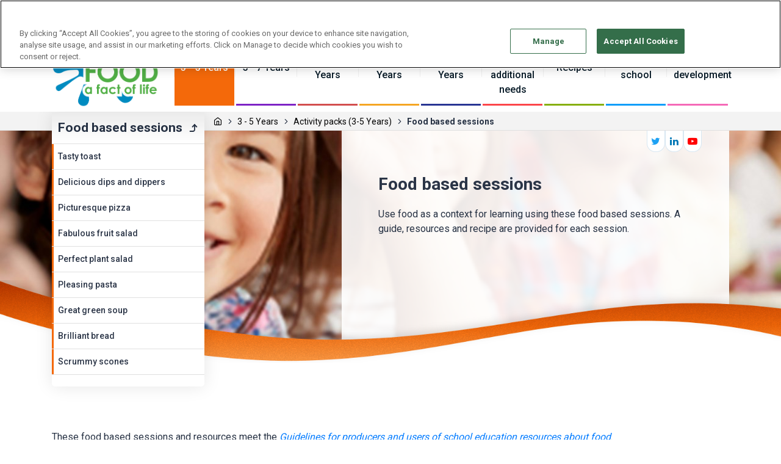

--- FILE ---
content_type: text/html; charset=utf-8
request_url: https://www.foodafactoflife.org.uk/3-5-years/activity-packs-3-5-years/food-based-sessions/
body_size: 14700
content:


<!doctype html>
<html lang="en">
<head>
<!-- Google Tag Manager -->
<script>(function(w,d,s,l,i){w[l]=w[l]||[];w[l].push({'gtm.start':
new Date().getTime(),event:'gtm.js'});var f=d.getElementsByTagName(s)[0],
j=d.createElement(s),dl=l!='dataLayer'?'&l='+l:'';j.async=true;j.src=
'https://www.googletagmanager.com/gtm.js?id='+i+dl;f.parentNode.insertBefore(j,f);
})(window,document,'script','dataLayer','GTM-KMKXL3P');</script>
<!-- End Google Tag Manager -->
    <title>Food based sessions - Food A Fact Of Life</title>

    <meta name="viewport" content="width=device-width, initial-scale=1, shrink-to-fit=no">
        <meta name="description" content="Use food as a context for learning using these food based sessions. A guide, resources and recipe are provided for each session." />
    


    <link rel="canonical" href="https://www.foodafactoflife.org.uk/3-5-years/activity-packs-3-5-years/food-based-sessions/" />
    <meta name="robots" content="index,follow" />
    <meta charset="utf-8">
    <meta http-equiv="X-UA-Compatible" content="IE=edge" />
    <link rel="apple-touch-icon" sizes="180x180" href="/App_Themes/images/favicons/apple-touch-icon.png">
    <link rel="icon" type="image/png" sizes="32x32" href="/App_Themes/images/favicons/favicon-32x32.png">
    <link rel="icon" type="image/png" sizes="16x16" href="/App_Themes/images/favicons/favicon-16x16.png">
    <link rel="manifest" href="/App_Themes/images/favicons/site.webmanifest">
    <link rel="mask-icon" href="/App_Themes/images/favicons/safari-pinned-tab.svg" color="#5bbad5">
    <meta name="msapplication-TileColor" content="#da532c">
    <meta name="theme-color" content="#ffffff">
    <link href="https://fonts.googleapis.com/css?family=Roboto:400,500,700" rel="stylesheet">
    <link rel="stylesheet" href="/App_Themes/styles/main.css?cdv=59">

    

        <meta name="google-signin-client_id" content="586035173048-uc4rlgc91k1egrpqrpg93t5bomgnrd92.apps.googleusercontent.com">

</head>
<body id="webpage">

<!-- Google Tag Manager (noscript) -->
<noscript><iframe src="https://www.googletagmanager.com/ns.html?id=GTM-KMKXL3P"
height="0" width="0" style="display:none;visibility:hidden"></iframe></noscript>
<!-- End Google Tag Manager (noscript) -->    
    <main role="main">
        


    <section class="topnav">
        <div class="container">
                    <ul class="topnav-list topnav-list--nav">
                            <li class="topnav-list__item">
                                <a href="/news/" title="">News</a>
                            </li>
                            <li class="topnav-list__item">
                                <a href="/training/" title="">Training</a>
                            </li>
                            <li class="topnav-list__item">
                                <a href="/about-food-a-fact-of-life/" title="">About Food - a fact of life</a>
                            </li>
                            <li class="topnav-list__item">
                                <a href="/contact-us/" title="">Contact us</a>
                            </li>
                    </ul>
                            <ul class="topnav-list topnav-list--search-dashboard">
                        <li class="topnav-list__item">
                            <form action="/search-results" method="get" class="topnav__search-form">
                                <input type="search" name="q" placeholder="Search" required />
                                <button type="submit"></button>
                            </form>
                        </li>
                                    </ul>
        </div>
    </section>


            <section class="main-nav-wrapper">

        <div class="container">

            <a href="/" class="main-nav__logo" title="Food - a fact of life">
                <img src="/App_Themes/images/brand/logo.png" alt="Food - a fact of life" />
            </a>

    <ul class="main-nav">
            <li class="main-nav__item">
                <a href="/3-5-years/" class="main-nav__link main-nav__link--orange isActive" title="3 - 5 Years">
                    <span class="main-nav__text">3 - 5 Years</span>
                </a>
            </li>
            <li class="main-nav__item">
                <a href="/5-7-years/" class="main-nav__link main-nav__link--purple" title="5 - 7 Years">
                    <span class="main-nav__text">5 - 7 Years</span>
                </a>
            </li>
            <li class="main-nav__item">
                <a href="/7-11-years/" class="main-nav__link main-nav__link--red-alt" title="7 - 11 Years">
                    <span class="main-nav__text">7 - 11 Years</span>
                </a>
            </li>
            <li class="main-nav__item">
                <a href="/11-14-years/" class="main-nav__link main-nav__link--yellow" title="11 - 14 Years">
                    <span class="main-nav__text">11 - 14 Years</span>
                </a>
            </li>
            <li class="main-nav__item">
                <a href="/14-16-years/" class="main-nav__link main-nav__link--dark-blue" title="14 - 16 Years">
                    <span class="main-nav__text">14 - 16 Years</span>
                </a>
            </li>
            <li class="main-nav__item">
                <a href="/pupils-with-additional-needs/" class="main-nav__link main-nav__link--red" title="Pupils with additional needs">
                    <span class="main-nav__text">Pupils with additional needs</span>
                </a>
            </li>
            <li class="main-nav__item">
                <a href="/recipes/" class="main-nav__link main-nav__link--lime" title="Recipes">
                    <span class="main-nav__text">Recipes</span>
                </a>
            </li>
            <li class="main-nav__item">
                <a href="/whole-school/" class="main-nav__link main-nav__link--light-blue" title="Whole school">
                    <span class="main-nav__text">Whole school</span>
                </a>
            </li>
            <li class="main-nav__item">
                <a href="/professional-development/" class="main-nav__link main-nav__link--pink" title="Professional development">
                    <span class="main-nav__text">Professional development</span>
                </a>
            </li>
    </ul>
    <a class="mobileNav__toggle  mobileNav__toggle--blue  js-mobileNav__toggle">
    </a>
        </div>
    </section>





                    <nav class="mobileNav  js-mobileNav">

                <ul class="mobileNav__links">
                        <li class="mobileNav__link  mobileNav__link--orange  mobileNav__categoryTrigger">

                            <a class="js-mobile-nav-category-trigger" data-category="category__0">3 - 5 Years</a>

                                <div class="mobileNav__category  js-mobile-nav-category" id="category__0">
                                    <ul class="mobileNav__links">
                                        <li class="mobileNav__link mobileNav__link--primary  mobileNav__categoryBack  js-mobile-nav-category-back" data-category="category__0">
                                            <a>Back</a>
                                        </li>
                                        <li class="mobileNav__link  mobileNav__link--orange  mobileNav__link--solid">
                                            <a href="/3-5-years/">3 - 5 Years</a>
                                        </li>
                                            <li class="mobileNav__link  mobileNav__link--orange  flex  align-center  justify-center  pv3">
                                                <a href="/3-5-years/healthy-eating-3-5-years/" class="link  t-secondary  f4  ph2  tac  primary-dark  w-100">Healthy eating (3-5 years)</a>
                                            </li>
                                            <li class="mobileNav__link  mobileNav__link--orange  flex  align-center  justify-center  pv3">
                                                <a href="/3-5-years/cooking-3-5-years/" class="link  t-secondary  f4  ph2  tac  primary-dark  w-100">Cooking (3-5 Years)</a>
                                            </li>
                                            <li class="mobileNav__link  mobileNav__link--orange  flex  align-center  justify-center  pv3">
                                                <a href="/3-5-years/where-food-comes-from-3-5-years/" class="link  t-secondary  f4  ph2  tac  primary-dark  w-100">Where food comes from (3-5 Years)</a>
                                            </li>
                                            <li class="mobileNav__link  mobileNav__link--orange  flex  align-center  justify-center  pv3">
                                                <a href="/3-5-years/food-commodities-3-5-years/" class="link  t-secondary  f4  ph2  tac  primary-dark  w-100">Food commodities (3-5 Years)</a>
                                            </li>
                                            <li class="mobileNav__link  mobileNav__link--orange  flex  align-center  justify-center  pv3">
                                                <a href="/3-5-years/activity-packs-3-5-years/" class="link  t-secondary  f4  ph2  tac  primary-dark  w-100">Activity packs (3-5 Years)</a>
                                            </li>
                                            <li class="mobileNav__link  mobileNav__link--orange  flex  align-center  justify-center  pv3">
                                                <a href="/3-5-years/adnoddau-cymreig-3-5-oed/" class="link  t-secondary  f4  ph2  tac  primary-dark  w-100">Adnoddau Cymreig (3-5 oed)</a>
                                            </li>
                                    </ul>
                                </div>
                        </li>
                        <li class="mobileNav__link  mobileNav__link--purple  mobileNav__categoryTrigger">

                            <a class="js-mobile-nav-category-trigger" data-category="category__1">5 - 7 Years</a>

                                <div class="mobileNav__category  js-mobile-nav-category" id="category__1">
                                    <ul class="mobileNav__links">
                                        <li class="mobileNav__link mobileNav__link--primary  mobileNav__categoryBack  js-mobile-nav-category-back" data-category="category__1">
                                            <a>Back</a>
                                        </li>
                                        <li class="mobileNav__link  mobileNav__link--purple  mobileNav__link--solid">
                                            <a href="/5-7-years/">5 - 7 Years</a>
                                        </li>
                                            <li class="mobileNav__link  mobileNav__link--purple  flex  align-center  justify-center  pv3">
                                                <a href="/5-7-years/healthy-eating-5-7-years/" class="link  t-secondary  f4  ph2  tac  primary-dark  w-100">Healthy eating (5-7 Years)</a>
                                            </li>
                                            <li class="mobileNav__link  mobileNav__link--purple  flex  align-center  justify-center  pv3">
                                                <a href="/5-7-years/cooking-5-7-years/" class="link  t-secondary  f4  ph2  tac  primary-dark  w-100">Cooking (5-7 Years)</a>
                                            </li>
                                            <li class="mobileNav__link  mobileNav__link--purple  flex  align-center  justify-center  pv3">
                                                <a href="/5-7-years/where-food-comes-from-5-7-years/" class="link  t-secondary  f4  ph2  tac  primary-dark  w-100">Where food comes from (5-7 Years)</a>
                                            </li>
                                            <li class="mobileNav__link  mobileNav__link--purple  flex  align-center  justify-center  pv3">
                                                <a href="/5-7-years/food-commodities-5-7-years/" class="link  t-secondary  f4  ph2  tac  primary-dark  w-100">Food commodities (5-7 Years)</a>
                                            </li>
                                            <li class="mobileNav__link  mobileNav__link--purple  flex  align-center  justify-center  pv3">
                                                <a href="/5-7-years/knowledge-organisers-5-7-years/" class="link  t-secondary  f4  ph2  tac  primary-dark  w-100">Knowledge organisers (5-7 Years)</a>
                                            </li>
                                            <li class="mobileNav__link  mobileNav__link--purple  flex  align-center  justify-center  pv3">
                                                <a href="/5-7-years/activity-packs-5-7-years/" class="link  t-secondary  f4  ph2  tac  primary-dark  w-100">Activity packs (5-7 Years)</a>
                                            </li>
                                            <li class="mobileNav__link  mobileNav__link--purple  flex  align-center  justify-center  pv3">
                                                <a href="/5-7-years/primary-food-projects/" class="link  t-secondary  f4  ph2  tac  primary-dark  w-100">Primary food projects</a>
                                            </li>
                                    </ul>
                                </div>
                        </li>
                        <li class="mobileNav__link  mobileNav__link--red-alt  mobileNav__categoryTrigger">

                            <a class="js-mobile-nav-category-trigger" data-category="category__2">7 - 11 Years</a>

                                <div class="mobileNav__category  js-mobile-nav-category" id="category__2">
                                    <ul class="mobileNav__links">
                                        <li class="mobileNav__link mobileNav__link--primary  mobileNav__categoryBack  js-mobile-nav-category-back" data-category="category__2">
                                            <a>Back</a>
                                        </li>
                                        <li class="mobileNav__link  mobileNav__link--red-alt  mobileNav__link--solid">
                                            <a href="/7-11-years/">7 - 11 Years</a>
                                        </li>
                                            <li class="mobileNav__link  mobileNav__link--red-alt  flex  align-center  justify-center  pv3">
                                                <a href="/7-11-years/healthy-eating-7-11-years/" class="link  t-secondary  f4  ph2  tac  primary-dark  w-100">Healthy eating (7-11 Years)</a>
                                            </li>
                                            <li class="mobileNav__link  mobileNav__link--red-alt  flex  align-center  justify-center  pv3">
                                                <a href="/7-11-years/cooking-7-11-years/" class="link  t-secondary  f4  ph2  tac  primary-dark  w-100">Cooking (7-11 Years)</a>
                                            </li>
                                            <li class="mobileNav__link  mobileNav__link--red-alt  flex  align-center  justify-center  pv3">
                                                <a href="/7-11-years/where-food-comes-from-7-11-years/" class="link  t-secondary  f4  ph2  tac  primary-dark  w-100">Where food comes from (7-11 Years)</a>
                                            </li>
                                            <li class="mobileNav__link  mobileNav__link--red-alt  flex  align-center  justify-center  pv3">
                                                <a href="/7-11-years/food-commodities-7-11-years/" class="link  t-secondary  f4  ph2  tac  primary-dark  w-100">Food commodities (7-11 Years)</a>
                                            </li>
                                            <li class="mobileNav__link  mobileNav__link--red-alt  flex  align-center  justify-center  pv3">
                                                <a href="/7-11-years/knowledge-organisers-7-11-years/" class="link  t-secondary  f4  ph2  tac  primary-dark  w-100">Knowledge organisers (7-11 Years)</a>
                                            </li>
                                            <li class="mobileNav__link  mobileNav__link--red-alt  flex  align-center  justify-center  pv3">
                                                <a href="/7-11-years/activity-packs-7-11-years/" class="link  t-secondary  f4  ph2  tac  primary-dark  w-100">Activity packs (7-11 Years)</a>
                                            </li>
                                    </ul>
                                </div>
                        </li>
                        <li class="mobileNav__link  mobileNav__link--yellow  mobileNav__categoryTrigger">

                            <a class="js-mobile-nav-category-trigger" data-category="category__3">11 - 14 Years</a>

                                <div class="mobileNav__category  js-mobile-nav-category" id="category__3">
                                    <ul class="mobileNav__links">
                                        <li class="mobileNav__link mobileNav__link--primary  mobileNav__categoryBack  js-mobile-nav-category-back" data-category="category__3">
                                            <a>Back</a>
                                        </li>
                                        <li class="mobileNav__link  mobileNav__link--yellow  mobileNav__link--solid">
                                            <a href="/11-14-years/">11 - 14 Years</a>
                                        </li>
                                            <li class="mobileNav__link  mobileNav__link--yellow  flex  align-center  justify-center  pv3">
                                                <a href="/11-14-years/healthy-eating-11-14-years/" class="link  t-secondary  f4  ph2  tac  primary-dark  w-100">Healthy eating (11-14 Years)</a>
                                            </li>
                                            <li class="mobileNav__link  mobileNav__link--yellow  flex  align-center  justify-center  pv3">
                                                <a href="/11-14-years/cooking-11-14-years/" class="link  t-secondary  f4  ph2  tac  primary-dark  w-100">Cooking (11-14 Years)</a>
                                            </li>
                                            <li class="mobileNav__link  mobileNav__link--yellow  flex  align-center  justify-center  pv3">
                                                <a href="/11-14-years/where-food-comes-from-11-14-years/" class="link  t-secondary  f4  ph2  tac  primary-dark  w-100">Where food comes from (11-14 Years)</a>
                                            </li>
                                            <li class="mobileNav__link  mobileNav__link--yellow  flex  align-center  justify-center  pv3">
                                                <a href="/11-14-years/food-commodities-11-14-years/" class="link  t-secondary  f4  ph2  tac  primary-dark  w-100">Food commodities (11-14 Years)</a>
                                            </li>
                                            <li class="mobileNav__link  mobileNav__link--yellow  flex  align-center  justify-center  pv3">
                                                <a href="/11-14-years/knowledge-organisers-11-14-years/" class="link  t-secondary  f4  ph2  tac  primary-dark  w-100">Knowledge organisers (11-14 Years)</a>
                                            </li>
                                            <li class="mobileNav__link  mobileNav__link--yellow  flex  align-center  justify-center  pv3">
                                                <a href="/11-14-years/nutritional-analysis-11-14-years/" class="link  t-secondary  f4  ph2  tac  primary-dark  w-100">Nutritional analysis (11-14 Years)</a>
                                            </li>
                                            <li class="mobileNav__link  mobileNav__link--yellow  flex  align-center  justify-center  pv3">
                                                <a href="/11-14-years/schemes-of-work-11-14-years/" class="link  t-secondary  f4  ph2  tac  primary-dark  w-100">Schemes of Work (11-14 Years)</a>
                                            </li>
                                            <li class="mobileNav__link  mobileNav__link--yellow  flex  align-center  justify-center  pv3">
                                                <a href="/11-14-years/activity-packs-and-quizzes-11-14-years/" class="link  t-secondary  f4  ph2  tac  primary-dark  w-100">Activity packs and quizzes (11-14 Years)</a>
                                            </li>
                                    </ul>
                                </div>
                        </li>
                        <li class="mobileNav__link  mobileNav__link--dark-blue  mobileNav__categoryTrigger">

                            <a class="js-mobile-nav-category-trigger" data-category="category__4">14 - 16 Years</a>

                                <div class="mobileNav__category  js-mobile-nav-category" id="category__4">
                                    <ul class="mobileNav__links">
                                        <li class="mobileNav__link mobileNav__link--primary  mobileNav__categoryBack  js-mobile-nav-category-back" data-category="category__4">
                                            <a>Back</a>
                                        </li>
                                        <li class="mobileNav__link  mobileNav__link--dark-blue  mobileNav__link--solid">
                                            <a href="/14-16-years/">14 - 16 Years</a>
                                        </li>
                                            <li class="mobileNav__link  mobileNav__link--dark-blue  flex  align-center  justify-center  pv3">
                                                <a href="/14-16-years/healthy-eating-14-16-years/" class="link  t-secondary  f4  ph2  tac  primary-dark  w-100">Healthy eating (14-16 Years)</a>
                                            </li>
                                            <li class="mobileNav__link  mobileNav__link--dark-blue  flex  align-center  justify-center  pv3">
                                                <a href="/14-16-years/cooking-14-16-years/" class="link  t-secondary  f4  ph2  tac  primary-dark  w-100">Cooking (14-16 Years)</a>
                                            </li>
                                            <li class="mobileNav__link  mobileNav__link--dark-blue  flex  align-center  justify-center  pv3">
                                                <a href="/14-16-years/food-science-14-16-years/" class="link  t-secondary  f4  ph2  tac  primary-dark  w-100">Food science (14-16 Years)</a>
                                            </li>
                                            <li class="mobileNav__link  mobileNav__link--dark-blue  flex  align-center  justify-center  pv3">
                                                <a href="/14-16-years/consumer-awareness-14-16-years/" class="link  t-secondary  f4  ph2  tac  primary-dark  w-100">Consumer awareness (14-16 Years)</a>
                                            </li>
                                            <li class="mobileNav__link  mobileNav__link--dark-blue  flex  align-center  justify-center  pv3">
                                                <a href="/14-16-years/where-food-comes-from-14-16-years/" class="link  t-secondary  f4  ph2  tac  primary-dark  w-100">Where food comes from (14-16 Years)</a>
                                            </li>
                                            <li class="mobileNav__link  mobileNav__link--dark-blue  flex  align-center  justify-center  pv3">
                                                <a href="/14-16-years/food-commodities-14-16-years/" class="link  t-secondary  f4  ph2  tac  primary-dark  w-100">Food commodities (14-16 Years)</a>
                                            </li>
                                            <li class="mobileNav__link  mobileNav__link--dark-blue  flex  align-center  justify-center  pv3">
                                                <a href="/14-16-years/knowledge-organisers-14-16-years/" class="link  t-secondary  f4  ph2  tac  primary-dark  w-100">Knowledge organisers (14-16 Years)</a>
                                            </li>
                                            <li class="mobileNav__link  mobileNav__link--dark-blue  flex  align-center  justify-center  pv3">
                                                <a href="/14-16-years/nutritional-analysis-14-16-years/" class="link  t-secondary  f4  ph2  tac  primary-dark  w-100">Nutritional analysis (14-16 Years)</a>
                                            </li>
                                            <li class="mobileNav__link  mobileNav__link--dark-blue  flex  align-center  justify-center  pv3">
                                                <a href="/14-16-years/activity-packs-and-quizzes-14-16-years/" class="link  t-secondary  f4  ph2  tac  primary-dark  w-100">Activity packs and quizzes (14-16 Years)</a>
                                            </li>
                                    </ul>
                                </div>
                        </li>
                        <li class="mobileNav__link  mobileNav__link--red  mobileNav__categoryTrigger">

                            <a class="js-mobile-nav-category-trigger" data-category="category__5">Pupils with additional needs</a>

                                <div class="mobileNav__category  js-mobile-nav-category" id="category__5">
                                    <ul class="mobileNav__links">
                                        <li class="mobileNav__link mobileNav__link--primary  mobileNav__categoryBack  js-mobile-nav-category-back" data-category="category__5">
                                            <a>Back</a>
                                        </li>
                                        <li class="mobileNav__link  mobileNav__link--red  mobileNav__link--solid">
                                            <a href="/pupils-with-additional-needs/">Pupils with additional needs</a>
                                        </li>
                                            <li class="mobileNav__link  mobileNav__link--red  flex  align-center  justify-center  pv3">
                                                <a href="/pupils-with-additional-needs/teaching-pupils-with-additional-needs/" class="link  t-secondary  f4  ph2  tac  primary-dark  w-100">Teaching pupils with additional needs</a>
                                            </li>
                                            <li class="mobileNav__link  mobileNav__link--red  flex  align-center  justify-center  pv3">
                                                <a href="/pupils-with-additional-needs/healthy-eating/" class="link  t-secondary  f4  ph2  tac  primary-dark  w-100">Healthy eating</a>
                                            </li>
                                            <li class="mobileNav__link  mobileNav__link--red  flex  align-center  justify-center  pv3">
                                                <a href="/pupils-with-additional-needs/cooking/" class="link  t-secondary  f4  ph2  tac  primary-dark  w-100">Cooking</a>
                                            </li>
                                            <li class="mobileNav__link  mobileNav__link--red  flex  align-center  justify-center  pv3">
                                                <a href="/pupils-with-additional-needs/where-food-comes-from/" class="link  t-secondary  f4  ph2  tac  primary-dark  w-100">Where food comes from</a>
                                            </li>
                                            <li class="mobileNav__link  mobileNav__link--red  flex  align-center  justify-center  pv3">
                                                <a href="/pupils-with-additional-needs/recipes-and-videos/" class="link  t-secondary  f4  ph2  tac  primary-dark  w-100">Recipes and videos</a>
                                            </li>
                                            <li class="mobileNav__link  mobileNav__link--red  flex  align-center  justify-center  pv3">
                                                <a href="/pupils-with-additional-needs/developing-skills-for-independent-living/" class="link  t-secondary  f4  ph2  tac  primary-dark  w-100">Developing skills for independent living</a>
                                            </li>
                                    </ul>
                                </div>
                        </li>
                        <li class="mobileNav__link  mobileNav__link--lime">

                            <a href="/recipes/" data-category="category__6">Recipes</a>

                        </li>
                        <li class="mobileNav__link  mobileNav__link--light-blue  mobileNav__categoryTrigger">

                            <a class="js-mobile-nav-category-trigger" data-category="category__6">Whole school</a>

                                <div class="mobileNav__category  js-mobile-nav-category" id="category__6">
                                    <ul class="mobileNav__links">
                                        <li class="mobileNav__link mobileNav__link--primary  mobileNav__categoryBack  js-mobile-nav-category-back" data-category="category__6">
                                            <a>Back</a>
                                        </li>
                                        <li class="mobileNav__link  mobileNav__link--light-blue  mobileNav__link--solid">
                                            <a href="/whole-school/">Whole school</a>
                                        </li>
                                            <li class="mobileNav__link  mobileNav__link--light-blue  flex  align-center  justify-center  pv3">
                                                <a href="/whole-school/sustainable-healthy-food-new/" class="link  t-secondary  f4  ph2  tac  primary-dark  w-100">Sustainable healthy food - NEW!</a>
                                            </li>
                                            <li class="mobileNav__link  mobileNav__link--light-blue  flex  align-center  justify-center  pv3">
                                                <a href="/whole-school/primary-food-lead-essentials-pack/" class="link  t-secondary  f4  ph2  tac  primary-dark  w-100">Primary food lead essentials pack</a>
                                            </li>
                                            <li class="mobileNav__link  mobileNav__link--light-blue  flex  align-center  justify-center  pv3">
                                                <a href="/whole-school/science-through-the-context-of-food/" class="link  t-secondary  f4  ph2  tac  primary-dark  w-100">Science through the context of food</a>
                                            </li>
                                            <li class="mobileNav__link  mobileNav__link--light-blue  flex  align-center  justify-center  pv3">
                                                <a href="/whole-school/careers-in-food/" class="link  t-secondary  f4  ph2  tac  primary-dark  w-100">Careers in food</a>
                                            </li>
                                            <li class="mobileNav__link  mobileNav__link--light-blue  flex  align-center  justify-center  pv3">
                                                <a href="/whole-school/food-a-fact-of-life-roadmaps/" class="link  t-secondary  f4  ph2  tac  primary-dark  w-100">Food - a fact of life Roadmaps</a>
                                            </li>
                                            <li class="mobileNav__link  mobileNav__link--light-blue  flex  align-center  justify-center  pv3">
                                                <a href="/whole-school/guidelines-for-school-education-resources-about-food/" class="link  t-secondary  f4  ph2  tac  primary-dark  w-100">Guidelines for school education resources about food</a>
                                            </li>
                                            <li class="mobileNav__link  mobileNav__link--light-blue  flex  align-center  justify-center  pv3">
                                                <a href="/whole-school/whole-school-approach/" class="link  t-secondary  f4  ph2  tac  primary-dark  w-100">Whole school approach</a>
                                            </li>
                                            <li class="mobileNav__link  mobileNav__link--light-blue  flex  align-center  justify-center  pv3">
                                                <a href="/whole-school/parental-engagement/" class="link  t-secondary  f4  ph2  tac  primary-dark  w-100">Parental engagement</a>
                                            </li>
                                            <li class="mobileNav__link  mobileNav__link--light-blue  flex  align-center  justify-center  pv3">
                                                <a href="/whole-school/food-life-skills/" class="link  t-secondary  f4  ph2  tac  primary-dark  w-100">Food life skills</a>
                                            </li>
                                            <li class="mobileNav__link  mobileNav__link--light-blue  flex  align-center  justify-center  pv3">
                                                <a href="/whole-school/remote-learning/" class="link  t-secondary  f4  ph2  tac  primary-dark  w-100">Remote learning</a>
                                            </li>
                                            <li class="mobileNav__link  mobileNav__link--light-blue  flex  align-center  justify-center  pv3">
                                                <a href="/whole-school/snack-tember-2025/" class="link  t-secondary  f4  ph2  tac  primary-dark  w-100">Snack-tember 2025</a>
                                            </li>
                                    </ul>
                                </div>
                        </li>
                        <li class="mobileNav__link  mobileNav__link--pink  mobileNav__categoryTrigger">

                            <a class="js-mobile-nav-category-trigger" data-category="category__7">Professional development</a>

                                <div class="mobileNav__category  js-mobile-nav-category" id="category__7">
                                    <ul class="mobileNav__links">
                                        <li class="mobileNav__link mobileNav__link--primary  mobileNav__categoryBack  js-mobile-nav-category-back" data-category="category__7">
                                            <a>Back</a>
                                        </li>
                                        <li class="mobileNav__link  mobileNav__link--pink  mobileNav__link--solid">
                                            <a href="/professional-development/">Professional development</a>
                                        </li>
                                            <li class="mobileNav__link  mobileNav__link--pink  flex  align-center  justify-center  pv3">
                                                <a href="/professional-development/ffl-training-live-and-on-demand/" class="link  t-secondary  f4  ph2  tac  primary-dark  w-100">FFL training - live and on-demand</a>
                                            </li>
                                            <li class="mobileNav__link  mobileNav__link--pink  flex  align-center  justify-center  pv3">
                                                <a href="/professional-development/teaching-and-learning/" class="link  t-secondary  f4  ph2  tac  primary-dark  w-100">Teaching and learning</a>
                                            </li>
                                            <li class="mobileNav__link  mobileNav__link--pink  flex  align-center  justify-center  pv3">
                                                <a href="/professional-development/essentials-cpd-programme/" class="link  t-secondary  f4  ph2  tac  primary-dark  w-100">Essentials CPD programme</a>
                                            </li>
                                            <li class="mobileNav__link  mobileNav__link--pink  flex  align-center  justify-center  pv3">
                                                <a href="/professional-development/oak-food-curriculum-to-classroom/" class="link  t-secondary  f4  ph2  tac  primary-dark  w-100">Oak - Food curriculum to classroom</a>
                                            </li>
                                            <li class="mobileNav__link  mobileNav__link--pink  flex  align-center  justify-center  pv3">
                                                <a href="/professional-development/practical-skills-videos-teacher-versions/" class="link  t-secondary  f4  ph2  tac  primary-dark  w-100">Practical skills videos (Teacher versions)</a>
                                            </li>
                                            <li class="mobileNav__link  mobileNav__link--pink  flex  align-center  justify-center  pv3">
                                                <a href="/professional-development/teaching-primary-food-and-nutrition/" class="link  t-secondary  f4  ph2  tac  primary-dark  w-100">Teaching Primary Food and Nutrition</a>
                                            </li>
                                            <li class="mobileNav__link  mobileNav__link--pink  flex  align-center  justify-center  pv3">
                                                <a href="/professional-development/ppd-toolkit/" class="link  t-secondary  f4  ph2  tac  primary-dark  w-100">PPD toolkit</a>
                                            </li>
                                            <li class="mobileNav__link  mobileNav__link--pink  flex  align-center  justify-center  pv3">
                                                <a href="/professional-development/ppd-newsletter-sign-up/" class="link  t-secondary  f4  ph2  tac  primary-dark  w-100">PPD newsletter - sign up</a>
                                            </li>
                                    </ul>
                                </div>
                        </li>
                                            <li class="mobileNav__link  mobileNav__link--pink">
                            <a href="/training/">Training</a>
                        </li>
                                            <li class="mobileNav__link  mobileNav__link--purple">
                            <a href="/news/">News</a>
                        </li>
                </ul>

            </nav>



        <section class="breadcrumbs__wrapper">
            <div class="container">
                <div class="row">
                    <div class="col-24">
                        <ul class="breadcrumbs breadcrumbs--indented">
                                <li class="breadcrumbs__item">
                                    <a href="/" class="breadcrumbs__link">
                                            <i class="feather feather-home"></i>
                                    </a>
                                </li>
                                <li class="breadcrumbs__item">
                                    <a href="/3-5-years/" class="breadcrumbs__link">
3 - 5 Years                                    </a>
                                </li>
                                <li class="breadcrumbs__item">
                                    <a href="/3-5-years/activity-packs-3-5-years/" class="breadcrumbs__link">
Activity packs (3-5 Years)                                    </a>
                                </li>
                            <li class="breadcrumbs__item breadcrumbs__item--active">
                                Food based sessions
                            </li>
                        </ul>
                    </div>
                </div>
            </div>
        </section>

                <section class="hero-banner hero-banner--orange" style="background-image: url(/media/3672/school-lunch-children.jpg?anchor=center&amp;mode=crop&amp;width=1920&amp;height=380&amp;rnd=132415464564300000)">
            <div class="container">
                <div class="row">

                        <div class="subnav">
        <header class="subnav__header">
            Food based sessions
                <a href="/3-5-years/activity-packs-3-5-years/" title="Back to Activity packs (3-5 Years)" class="subnav__backLink"></a>
        </header>
                    <ul class="subnav__link-list">
                    <li class="subnav__link subnav__link--orange">
                        <a href="/3-5-years/activity-packs-3-5-years/food-based-sessions/tasty-toast/">Tasty toast</a>
                    </li>
                    <li class="subnav__link subnav__link--orange">
                        <a href="/3-5-years/activity-packs-3-5-years/food-based-sessions/delicious-dips-and-dippers/">Delicious dips and dippers</a>
                    </li>
                    <li class="subnav__link subnav__link--orange">
                        <a href="/3-5-years/activity-packs-3-5-years/food-based-sessions/picturesque-pizza/">Picturesque pizza</a>
                    </li>
                    <li class="subnav__link subnav__link--orange">
                        <a href="/3-5-years/activity-packs-3-5-years/food-based-sessions/fabulous-fruit-salad/">Fabulous fruit salad</a>
                    </li>
                    <li class="subnav__link subnav__link--orange">
                        <a href="/3-5-years/activity-packs-3-5-years/food-based-sessions/perfect-plant-salad/">Perfect plant salad</a>
                    </li>
                    <li class="subnav__link subnav__link--orange">
                        <a href="/3-5-years/activity-packs-3-5-years/food-based-sessions/pleasing-pasta/">Pleasing pasta</a>
                    </li>
                    <li class="subnav__link subnav__link--orange">
                        <a href="/3-5-years/activity-packs-3-5-years/food-based-sessions/great-green-soup/">Great green soup</a>
                    </li>
                    <li class="subnav__link subnav__link--orange">
                        <a href="/3-5-years/activity-packs-3-5-years/food-based-sessions/brilliant-bread/">Brilliant bread</a>
                    </li>
                    <li class="subnav__link subnav__link--orange">
                        <a href="/3-5-years/activity-packs-3-5-years/food-based-sessions/scrummy-scones/">Scrummy scones</a>
                    </li>
            </ul>
    </div>


                    <div class="col-24 col-lg-14 offset-lg-10">

                            <ul class="social-media-list social-media-list--pill">
            <li class="social-media-list__item">
                <a href="http://twitter.com/foodafactoflife" class="social-media-list__link social-media-list__link--twitter" target="_blank">
                    <i class="fa fa-twitter social-media-list__icon"></i>
                </a>
            </li>
            <li class="social-media-list__item">
                <a href="http://www.linkedin.com/company/british-nutrition-foundation" class="social-media-list__link social-media-list__link--linkedin" target="_blank">
                    <i class="fa fa-linkedin social-media-list__icon"></i>
                </a>
            </li>
            <li class="social-media-list__item">
                <a href="http://www.youtube.com/channel/UCHWNhbnSk7lhovoX27jp4MA" class="social-media-list__link social-media-list__link--youtube" target="_blank">
                    <i class="fa fa-youtube-play social-media-list__icon"></i>
                </a>
            </li>
    </ul>


                            <div class="hero-banner__content">
                                    <header class="hero-banner__header">
                                        <h1>Food based sessions</h1>
                                    </header>
                                                                    <p>Use food as a context for learning using these food based sessions. A guide, resources and recipe are provided for each session.</p>
                            </div>
                    </div>
                </div>
            </div>
        </section>






<section class="component component--orange grid__section">
    <div class="container">
        <div class="row">
            <div class="col-24 content-block">
                    <div class="grid__row">
        <div >
            <div class="row">
                    <div class="col-xs-24 col-md-24">
                        <div >
                                    <div class="grid__item">
                                            
<p> </p>
<p> </p>
<p>These food based sessions and resources meet the <a href="https://www.foodafactoflife.org.uk/whole-school/guidelines-for-school-education-resources-about-food/"><em>Guidelines for producers and users of school education resources about food</em></a>.</p>


                                    </div>
                        </div>
                    </div>
            </div>

        </div>
    </div>



            </div>
        </div>
    </div>
</section>


<section class="subpage-listing__section component component--orange">
    <div class="container">
        <div class="row">
            <div class="col-24">
                    <header class="component__title">
                        <h2>Sessions</h2>
                    </header>
                <div class="row subpage-listing__row">
                        <div class="col-24 col-sm-12 col-lg-8">
                            <div class="subpage-listing__item">
                                <div class="subpage-listing__image-frame">
                                    <a href="/3-5-years/activity-packs-3-5-years/food-based-sessions/tasty-toast/" title="">
                                        <img src="/media/3673/shutterstock_676806898.jpg?anchor=center&amp;amp;mode=crop&amp;amp;width=306&amp;amp;height=230&amp;amp;rnd=132415464604000000" alt="Alternate Text" class="subpage-listing__image" />
                                    </a>
                                </div>
                                <a href="/3-5-years/activity-packs-3-5-years/food-based-sessions/tasty-toast/" class="button button--primary" title="">Tasty toast</a>
                            </div>
                        </div>
                        <div class="col-24 col-sm-12 col-lg-8">
                            <div class="subpage-listing__item">
                                <div class="subpage-listing__image-frame">
                                    <a href="/3-5-years/activity-packs-3-5-years/food-based-sessions/delicious-dips-and-dippers/" title="">
                                        <img src="/media/3674/shutterstock_123361378.jpg?anchor=center&amp;amp;mode=crop&amp;amp;width=306&amp;amp;height=230&amp;amp;rnd=132415464606500000" alt="Alternate Text" class="subpage-listing__image" />
                                    </a>
                                </div>
                                <a href="/3-5-years/activity-packs-3-5-years/food-based-sessions/delicious-dips-and-dippers/" class="button button--primary" title="">Delicious dips and dippers</a>
                            </div>
                        </div>
                        <div class="col-24 col-sm-12 col-lg-8">
                            <div class="subpage-listing__item">
                                <div class="subpage-listing__image-frame">
                                    <a href="/3-5-years/activity-packs-3-5-years/food-based-sessions/picturesque-pizza/" title="">
                                        <img src="/media/3675/shutterstock_713956834.jpg?anchor=center&amp;amp;mode=crop&amp;amp;width=306&amp;amp;height=230&amp;amp;rnd=132415464608370000" alt="Alternate Text" class="subpage-listing__image" />
                                    </a>
                                </div>
                                <a href="/3-5-years/activity-packs-3-5-years/food-based-sessions/picturesque-pizza/" class="button button--primary" title="">Picturesque pizza</a>
                            </div>
                        </div>
                        <div class="col-24 col-sm-12 col-lg-8">
                            <div class="subpage-listing__item">
                                <div class="subpage-listing__image-frame">
                                    <a href="/3-5-years/activity-packs-3-5-years/food-based-sessions/fabulous-fruit-salad/" title="">
                                        <img src="/media/3676/shutterstock_137150000.jpg?anchor=center&amp;amp;mode=crop&amp;amp;width=306&amp;amp;height=230&amp;amp;rnd=132415464610100000" alt="Alternate Text" class="subpage-listing__image" />
                                    </a>
                                </div>
                                <a href="/3-5-years/activity-packs-3-5-years/food-based-sessions/fabulous-fruit-salad/" class="button button--primary" title="">Fabulous fruit salad</a>
                            </div>
                        </div>
                        <div class="col-24 col-sm-12 col-lg-8">
                            <div class="subpage-listing__item">
                                <div class="subpage-listing__image-frame">
                                    <a href="/3-5-years/activity-packs-3-5-years/food-based-sessions/perfect-plant-salad/" title="">
                                        <img src="/media/3677/shutterstock_55405933.jpg?anchor=center&amp;amp;mode=crop&amp;amp;width=306&amp;amp;height=230&amp;amp;rnd=132415464611670000" alt="Alternate Text" class="subpage-listing__image" />
                                    </a>
                                </div>
                                <a href="/3-5-years/activity-packs-3-5-years/food-based-sessions/perfect-plant-salad/" class="button button--primary" title="">Perfect plant salad</a>
                            </div>
                        </div>
                        <div class="col-24 col-sm-12 col-lg-8">
                            <div class="subpage-listing__item">
                                <div class="subpage-listing__image-frame">
                                    <a href="/3-5-years/activity-packs-3-5-years/food-based-sessions/pleasing-pasta/" title="">
                                        <img src="/media/3678/shutterstock_517124812.jpg?anchor=center&amp;amp;mode=crop&amp;amp;width=306&amp;amp;height=230&amp;amp;rnd=132415464613070000" alt="Alternate Text" class="subpage-listing__image" />
                                    </a>
                                </div>
                                <a href="/3-5-years/activity-packs-3-5-years/food-based-sessions/pleasing-pasta/" class="button button--primary" title="">Pleasing pasta</a>
                            </div>
                        </div>
                        <div class="col-24 col-sm-12 col-lg-8">
                            <div class="subpage-listing__item">
                                <div class="subpage-listing__image-frame">
                                    <a href="/3-5-years/activity-packs-3-5-years/food-based-sessions/great-green-soup/" title="">
                                        <img src="/media/3679/shutterstock_109016114.jpg?anchor=center&amp;amp;mode=crop&amp;amp;width=306&amp;amp;height=230&amp;amp;rnd=132415464614000000" alt="Alternate Text" class="subpage-listing__image" />
                                    </a>
                                </div>
                                <a href="/3-5-years/activity-packs-3-5-years/food-based-sessions/great-green-soup/" class="button button--primary" title="">Great green soup</a>
                            </div>
                        </div>
                        <div class="col-24 col-sm-12 col-lg-8">
                            <div class="subpage-listing__item">
                                <div class="subpage-listing__image-frame">
                                    <a href="/3-5-years/activity-packs-3-5-years/food-based-sessions/brilliant-bread/" title="">
                                        <img src="/media/3680/shutterstock_85293985.jpg?anchor=center&amp;amp;mode=crop&amp;amp;width=306&amp;amp;height=230&amp;amp;rnd=132415464614930000" alt="Alternate Text" class="subpage-listing__image" />
                                    </a>
                                </div>
                                <a href="/3-5-years/activity-packs-3-5-years/food-based-sessions/brilliant-bread/" class="button button--primary" title="">Brilliant bread</a>
                            </div>
                        </div>
                        <div class="col-24 col-sm-12 col-lg-8">
                            <div class="subpage-listing__item">
                                <div class="subpage-listing__image-frame">
                                    <a href="/3-5-years/activity-packs-3-5-years/food-based-sessions/scrummy-scones/" title="">
                                        <img src="/media/3682/shutterstock_1031239036.jpg?anchor=center&amp;amp;mode=crop&amp;amp;width=306&amp;amp;height=230&amp;amp;rnd=132415464616030000" alt="Alternate Text" class="subpage-listing__image" />
                                    </a>
                                </div>
                                <a href="/3-5-years/activity-packs-3-5-years/food-based-sessions/scrummy-scones/" class="button button--primary" title="">Scrummy scones</a>
                            </div>
                        </div>
                </div>
            </div>
        </div>
    </div>
</section>

        

<section class="help-us-improve">
    <div class="container">
        <header class="help-us-improve__header">
            <div class="d-flex justify-content-between">
                Help us improve: <a href="#" class="help-us-improve__link help-us-improve__link--spacer">Report an issue with this page</a>
            </div>
        </header>
        <div class="help-us-improve__content" data-expanded="False">
                            <p class="text-center">Is there something wrong with the page? Do you have a suggestion or would like to see something on this page?</p>
                <div class="help-us-improve__wrapper">
                    



<form action="/3-5-years/activity-packs-3-5-years/food-based-sessions/" class="form js_validation help-us-improve__form" enctype="multipart/form-data" method="post"><input name="__RequestVerificationToken" type="hidden" value="o8w_Y0URdxQeiNo6d6nQVlBHAoeEe--hBm54tiE6ClhjlpdMN1x0wf2it78dLRXvPRBn76V7Lns3nRe-Ru4gznn9LjRh3KT4XZrwyfvbtr41" /><input id="Url" name="Url" type="hidden" value="https://www.foodafactoflife.org.uk/3-5-years/activity-packs-3-5-years/food-based-sessions/" />        <div class="row justify-content-center mb-3">
            <div class="col-24 col-md-18">
                <input id="Feedback" name="Feedback" placeholder="Let us know" required="required" type="text" value="" />
            </div>
        </div>
        <div class="row justify-content-center mb-2">
            <div class="col-24 col-md-12">
                <div class="text-center">
                    <script src='https://www.google.com/recaptcha/api.js'></script><div class="g-recaptcha" data-sitekey="6Lfn0OkUAAAAAAOPDNdyEdOlzj_Rv_VFEgKy_FkP"></div>
                    
                    <div class="g-recaptcha-error"></div>
                </div>
            </div>
        </div>
        <div class="row justify-content-center">
            <div class="col-24 col-md-8">
                <button type="submit" class="button button--light-blue">Send</button>
            </div>
        </div>
<input name="ufprt" type="hidden" value="[base64]" /></form>
                </div>

        </div>
    </div>
</section>

        	<section class="mega-menu">
		<div class="container">
			<div class="row">
				<div class="col-14 col-sm-17 col-md-18 col-lg-20 mega-menu__links">
						<div class="grid__row">
		<div >
			<div class="row">
					<div class="col-24 col-sm-12  col-md-8  col-lg-6 col-xl-3">
						<div >
									<div class="grid__item">
										    
<ul>
<li><a data-udi="umb://document/282588530f0d4bd6bd98211f5a7a1e26" href="/3-5-years/" title="3 - 5 Years">3 - 5 Years</a></li>
<li><a data-udi="umb://document/ceb641946f4f492ca8fd00f49894e8d1" href="/3-5-years/healthy-eating-3-5-years/" title="Healthy Eating">Healthy Eating</a></li>
<li><a data-udi="umb://document/b41ee943f15340269a23e4f07b6d82e7" href="/3-5-years/cooking-3-5-years/" title="Cooking">Cooking</a></li>
<li><a data-udi="umb://document/a968c4cb2c154348859304076d251e98" href="/3-5-years/where-food-comes-from-3-5-years/" title="Where Food Comes From">Where Food Comes From</a></li>
<li><a data-udi="umb://document/1a4cceadb1af4cd7bb4d85114826193a" href="/3-5-years/food-commodities-3-5-years/" title="Food Commodities">Food Commodities</a></li>
<li><a data-udi="umb://document/7991b7c0b8d343cc82f4553ee4d0ef7d" href="/3-5-years/activity-packs-3-5-years/" title="Activity Packs">Activity Packs</a></li>
</ul>


									</div>
						</div>
					</div>
					<div class="col-24 col-sm-12  col-md-8  col-lg-6 col-xl-3">
						<div >
									<div class="grid__item">
										    
<ul>
<li><a data-udi="umb://document/2db56f23755d4226b07e957bfae85b8a" href="/5-7-years/" title="5 - 7 Years">5 - 7 Years</a></li>
<li><a data-udi="umb://document/a361a054cad2445d9a8c2b3bd2abe64d" href="/5-7-years/healthy-eating-5-7-years/" title="Healthy Eating">Healthy Eating</a></li>
<li><a data-udi="umb://document/5af7d93b8fd14314911e69f41d219313" href="/5-7-years/cooking-5-7-years/" title="Cooking">Cooking</a></li>
<li><a data-udi="umb://document/e8ef1d6df5904a6ea96546e7f0fdfd18" href="/5-7-years/where-food-comes-from-5-7-years/" title="Where Food Comes From">Where Food Comes From</a></li>
<li><a data-udi="umb://document/0bbdc197de754339beb9251d14ba2470" href="/5-7-years/food-commodities-5-7-years/" title="Food Commodities">Food Commodities</a></li>
<li><a data-udi="umb://document/2d41cd7b7a7e47fe893637633484e9d5" href="/5-7-years/activity-packs-5-7-years/" title="Activity Packs">Activity Packs</a></li>
</ul>


									</div>
						</div>
					</div>
					<div class="col-24 col-sm-12  col-md-8  col-lg-6 col-xl-3">
						<div >
									<div class="grid__item">
										    
<ul>
<li><a data-udi="umb://document/f17e259f4f274c6da62b5d898e306b9d" href="/7-11-years/" title="7 - 11 Years">7 - 11 Years</a></li>
<li><a data-udi="umb://document/aec966b465574592b459e33f12a179eb" href="/7-11-years/healthy-eating-7-11-years/" title="Healthy Eating">Healthy Eating</a></li>
<li><a data-udi="umb://document/5cafd756d34945758b3f6aceabedb18f" href="/7-11-years/cooking-7-11-years/" title="Cooking">Cooking</a></li>
<li><a data-udi="umb://document/f4cd23d1d3474c658c9402767bd2610a" href="/7-11-years/where-food-comes-from-7-11-years/" title="Where Food Comes From">Where Food Comes From</a></li>
<li><a data-udi="umb://document/d3e5df00a2d44aafa4e45588e5497d33" href="/7-11-years/food-commodities-7-11-years/" title="Food Commodities">Food Commodities</a></li>
<li><a data-udi="umb://document/b1dd508560e04a4b9f48a5c2f31f3a46" href="/7-11-years/activity-packs-7-11-years/" title="Activity Packs">Activity Packs</a></li>
</ul>


									</div>
						</div>
					</div>
					<div class="col-24 col-sm-12  col-md-8  col-lg-6 col-xl-3">
						<div >
									<div class="grid__item">
										    
<ul>
<li><a data-udi="umb://document/317a53988fb54a99a1e20ed5ad95414e" href="/11-14-years/" title="11 - 14 Years">11 - 14 Years</a></li>
<li><a data-udi="umb://document/201c0689a0b94a67bbbdfbc5ae46c2f0" href="/11-14-years/healthy-eating-11-14-years/" title="Healthy Eating">Healthy Eating</a></li>
<li><a data-udi="umb://document/64cf0979b96e42e2b70568e8f4fc51a4" href="/11-14-years/cooking-11-14-years/" title="Cooking">Cooking</a></li>
<li><a data-udi="umb://document/5f41c7c4e7774bd7859d6490c24385cd" href="/11-14-years/where-food-comes-from-11-14-years/" title="Where Food Comes From">Where Food Comes From</a></li>
<li><a data-udi="umb://document/e23b92c2213a43a5a1d0278b64ed4901" href="/11-14-years/food-commodities-11-14-years/" title="Food Commodities">Food Commodities</a></li>
<li><a data-udi="umb://document/84d8ced545c44f278e77ee368e768bfa" href="/11-14-years/activity-packs-and-quizzes-11-14-years/activity-packs-11-14-years/" title="Activity Packs">Activity Packs</a></li>
<li><a data-udi="umb://document/31ac582f271e4ba9ab092b9bc235096c" href="/11-14-years/nutritional-analysis-11-14-years/" title="Nutritional analysis">Nutritional analysis</a></li>
<li><a data-udi="umb://document/09a83da7ef534662abce797fc91a1f4d" href="/11-14-years/schemes-of-work-11-14-years/" title="Schemes of Work">Schemes of work</a></li>
</ul>


									</div>
						</div>
					</div>
					<div class="col-24 col-sm-12  col-md-8  col-lg-6 col-xl-3">
						<div >
									<div class="grid__item">
										    
<ul>
<li><a data-udi="umb://document/a847743b17bd44838f89ba9e1396c032" href="/14-16-years/" title="14 - 16 Years">14 - 16 Years</a></li>
<li><a data-udi="umb://document/56fee7e15e0c4fe7befcdfa08bf7a53e" href="/14-16-years/healthy-eating-14-16-years/" title="Healthy eating">Healthy eating</a></li>
<li><a data-udi="umb://document/b8415919df76473e865590a4034d3d3c" href="/14-16-years/cooking-14-16-years/" title="Cooking">Cooking</a></li>
<li><a data-udi="umb://document/8ae7d834e71b4886bb56c940e9672d79" href="/14-16-years/food-science-14-16-years/" title="Food science">Food science</a></li>
<li><a data-udi="umb://document/8c1eb6c580a846d5be793a8961a10029" href="/14-16-years/consumer-awareness-14-16-years/" title="Consumer awareness">Consumer awareness</a></li>
<li><a data-udi="umb://document/caa9a765e4e748c793d89ce7e733d06e" href="/14-16-years/where-food-comes-from-14-16-years/" title="Where food comes from">Where food comes from</a></li>
<li><a data-udi="umb://document/159f02709ddb4d57bfd223c4da89baa4" href="/14-16-years/food-commodities-14-16-years/" title="Food commodities">Food commodities</a></li>
<li><a data-udi="umb://document/bb703d86434341539ad06ef40e411041" href="/14-16-years/activity-packs-and-quizzes-14-16-years/activity-packs-14-16-years/" title="Activity packs">Activity packs</a></li>
<li><a data-udi="umb://document/90801797ae244fa8ace4f10f061e9976" href="/14-16-years/nutritional-analysis-14-16-years/" title="Nutritional analysis">Nutritional analysis</a></li>
</ul>


									</div>
						</div>
					</div>
					<div class="col-24 col-sm-12  col-md-8  col-lg-6 col-xl-3">
						<div >
									<div class="grid__item">
										    
<ul>
<li><a data-udi="umb://document/1227f15606234894b647477998095af5" href="/recipes/" title="Recipes">Recipes</a></li>
</ul>


									</div>
									<div class="grid__item">
										    
<ul>
<li><a data-udi="umb://document/8e25dd77c1394852b7b4f8e3ac268ae0" href="/" title="Homepage">Whole School </a></li>
<li><a data-udi="umb://document/f3094542b6ac4496a4a52faf1680b506" href="/whole-school/whole-school-approach/" title="Whole school approach">Whole school approach</a></li>
<li><a data-udi="umb://document/c108659e92124447aebec019617f2470" href="/whole-school/parental-engagement/" title="Parental engagement">Parental engagement</a></li>
<li><a data-udi="umb://document/db8b8589753b450ebbc9a203f3a8929c" href="#" title="Resources">Resources</a></li>
<li><a data-udi="umb://document/d7ef6d7fc5574b789a1bc4846686792d" href="#" title="BNF Healthy Eating Week">BNF Healthy Eating Week</a></li>
<li><a data-udi="umb://document/bcbf74532ef64ff994be128194a28a39" href="#" title="Food life skills">Food Life Skills</a></li>
</ul>


									</div>
						</div>
					</div>
					<div class="col-24 col-sm-12  col-md-8  col-lg-6 col-xl-3">
						<div >
									<div class="grid__item">
										    
<ul>
<li><a data-udi="umb://document/b742661601c144a9a04bd53251235a5d" href="/professional-development/" title="Professional development">Professional development</a></li>
<li><a data-udi="umb://document/07f3ee0f09e1492d8567371f1311bbc6" href="/professional-development/ffl-training-live-and-on-demand/" title="FFL training">FFL training</a></li>
<li><a data-udi="umb://document/6100dbbabd7748acbb6376199d4c9d14" href="#" title="PPD programme">PPDprogramme</a></li>
<li><a data-udi="umb://document/9b049e5b83d84e88b85b855d132812e2" href="/professional-development/ppd-toolkit/" title="PPD toolkit">PPD toolkit</a></li>
<li><a data-udi="umb://document/54ff5cb457f6404db1a7c149d0b1f93d" href="/professional-development/teaching-and-learning/" title="Teaching and learning">Teaching and learning</a></li>
</ul>


									</div>
						</div>
					</div>
					<div class="col-24 col-sm-12  col-md-8  col-lg-6 col-xl-3">
						<div >
									<div class="grid__item">
										    
<ul>
<li><a data-udi="umb://document/7f8d99e28e0e4b838d2a79db6f5c95b6" href="/about-food-a-fact-of-life/" title="About Food - a fact of life">About FFL</a></li>
</ul>


									</div>
									<div class="grid__item">
										    
<ul>
<li><a data-udi="umb://document/267338f1589243f1b2f5d9f4e35d3c50" href="/news/" title="News">News </a></li>
</ul>


									</div>
									<div class="grid__item">
										    
<ul>
<li><a data-udi="umb://document/cb87a2a6bf424195a268c40bd0fceac9" href="/training/" title="Events">Events</a> </li>
</ul>
<p> </p>
<ul>
<li><a data-udi="umb://document/8d78de45e9324394bf6e1b00da99c68f" href="/resources/" title="Resources">Search resources</a></li>
</ul>


									</div>
						</div>
					</div>
			</div>

		</div>
	</div>



				</div>
				<div class="col-10 col-sm-7 col-md-6 col-lg-4">
					    <ul class="social-media-list">
            <li class="social-media-list__item">
                <a href="http://twitter.com/foodafactoflife" class="social-media-list__link social-media-list__link--twitter" target="_blank">
                    <i class="fa fa-twitter social-media-list__icon"></i>
                </a>
            </li>
            <li class="social-media-list__item">
                <a href="http://www.linkedin.com/company/british-nutrition-foundation" class="social-media-list__link social-media-list__link--linkedin" target="_blank">
                    <i class="fa fa-linkedin social-media-list__icon"></i>
                </a>
            </li>
            <li class="social-media-list__item">
                <a href="http://www.youtube.com/channel/UCHWNhbnSk7lhovoX27jp4MA" class="social-media-list__link social-media-list__link--youtube" target="_blank">
                    <i class="fa fa-youtube-play social-media-list__icon"></i>
                </a>
            </li>
    </ul>

				</div>
			</div>
		</div>
	</section>


            <footer class="footer">
        <div class="container">
                <ul class="footer__list">
                    <li class="footer__list-item">&copy; 2026</li>
                        <li class="footer__list-item">Food - a fact of life</li>
                                            <li class="footer__list-item">All Rights Reserved</li>
                </ul>
                                <ul class="footer__list footer__list--links">
                            <li class="footer__list-item">
                                <a href="/contact-us/" title="" class="footer__list-link">Contact Us</a>
                            </li>
                            <li class="footer__list-item">
                                <a href="/terms-and-conditions/" title="" class="footer__list-link">Terms &amp; Conditions</a>
                            </li>
                            <li class="footer__list-item">
                                <a href="/privacy-policy/" title="" class="footer__list-link">Privacy Policy</a>
                            </li>
                            <li class="footer__list-item">
                                <a href="/cookie-policy/" title="" class="footer__list-link">Cookie Policy</a>
                            </li>
                    </ul>
        </div>
    </footer>


                <div class="mobileNav__footer">
            <div class="container">
                <div class="row">
                    <div class="col">
                        <ul>
                                <li>
                                    <a href="#" class="nav js-mobileNav__toggle"></a>
                                </li>
                                                                                        <li>
                                    <form action="/search-results" method="get" class="topnav__search-form">
                                      <input type="search" name="q" placeholder="Search" required/>
                                      <button type="submit"></button>
                                    </form>
                                </li>
                        </ul>
                    </div>
                </div>
            </div>
        </div>


        <div class="modal modal--form"></div>

            <section class="component sign-in js-is-hidden">
                <div class="sign-in__inner">
                    <div class="container">
                        <div class="row row--spacer">
                            <div class="col-24 col-md-18 offset-md-3 col-lg-12 offset-lg-6 text-center">
                                <form action="/3-5-years/activity-packs-3-5-years/food-based-sessions/" class="form form--google-sign-in" enctype="multipart/form-data" method="post" name="signInGoogle"><input name="__RequestVerificationToken" type="hidden" value="oU-uEHkGSnYwiL6ww6M91_j9gjbIy_fuZT5UlfG5TDcSV2m0d-wop0jJyv709DXENpmUdBa4kAyu6ark8nBfXBRCOpObP8CSipA1hjE6__81" />	<input id="google_id_token" type="hidden" name="id_token" value="id_token" />
<input name="ufprt" type="hidden" value="[base64]" /></form>
<div class="g-signin2" data-onsuccess="onSignIn" data-theme="dark"></div>

<script>
	function onSignIn(googleUser) {
		var id_token = googleUser.getAuthResponse().id_token;

		var auth2 = gapi.auth2.getAuthInstance();
		auth2.disconnect();

		document.getElementById('google_id_token').value = id_token;
		document.signInGoogle.submit();
	}
</script>
<script src="https://apis.google.com/js/platform.js" async defer></script>
                            </div>
                        </div>
                    </div>
                    <div class="container">
                        <div class="row row--spacer">
                            <div class="col-24 col-md-18 offset-md-3 col-lg-12 offset-lg-6">
                                


<form action="/3-5-years/activity-packs-3-5-years/food-based-sessions/" class="form" enctype="multipart/form-data" id="signInForm" method="post"><input name="__RequestVerificationToken" type="hidden" value="1ETxae-5YXXJIwPhawdxYWlNWR3Hph1cyv65_O6SAJdGCJHOEfyx6UCXOxedFEcl2Yu-qxQoh6loX1Dpq0uwi-N6rZAzCFWU9AOxUWu64yc1" />    <fieldset class="form__fieldset form__fieldset--hasHeader">

        <div class="form__row">
            
        </div>
        <div class="form__row">
            <label for="EmailAddress">Email Address:</label>
            <span class="form__field-tip">Required for your account area</span>
            <input id="EmailAddress" name="EmailAddress" placeholder="youremail@email.com" required="required" type="text" value="" />
        </div>
        <div class="form__row">
            <label for="Password">Password:</label>
            <span class="form__field-tip">
                Required for your account area.
            </span>
            <input id="Password" minlength="6" name="Password" placeholder="Password ******" required="required" type="password" value="" />
        </div>
        <div class="row form__row">
            <div class="col-24 col-sm-12 offset-sm-6">
                <div class="form__row">
                    <input type="submit" name="name" value="Log In" class="button button--primary" />
                </div>
            </div>
        </div>
    </fieldset>
<input name="ufprt" type="hidden" value="[base64]" /></form>
                            </div>
                        </div>
                    </div>
                </div>
            </section>

        <script src="https://ajax.aspnetcdn.com/ajax/jQuery/jquery-2.2.4.min.js"></script>

        <script>
            !function () { var e = document, t = e.createElement('script'); if (!('noModule' in t) && 'onbeforeload' in t) { var n = !1; e.addEventListener('beforeload', function (e) { if (e.target === t) n = !0; else if (!e.target.hasAttribute('nomodule') || !n) return; e.preventDefault() }, !0), t.type = 'module', t.src = '.', e.head.appendChild(t), t.remove() } }();
        </script>
        <script async type="module" src="/App_Themes/scripts/global.bundle.js"></script>
        <script async nomodule src="/App_Themes/scripts/global-legacy.bundle.js"></script>

        
        
    </main>
</body>
</html>

--- FILE ---
content_type: text/html; charset=utf-8
request_url: https://www.google.com/recaptcha/api2/anchor?ar=1&k=6Lfn0OkUAAAAAAOPDNdyEdOlzj_Rv_VFEgKy_FkP&co=aHR0cHM6Ly93d3cuZm9vZGFmYWN0b2ZsaWZlLm9yZy51azo0NDM.&hl=en&v=PoyoqOPhxBO7pBk68S4YbpHZ&size=normal&anchor-ms=20000&execute-ms=30000&cb=ttutose5nf9q
body_size: 49445
content:
<!DOCTYPE HTML><html dir="ltr" lang="en"><head><meta http-equiv="Content-Type" content="text/html; charset=UTF-8">
<meta http-equiv="X-UA-Compatible" content="IE=edge">
<title>reCAPTCHA</title>
<style type="text/css">
/* cyrillic-ext */
@font-face {
  font-family: 'Roboto';
  font-style: normal;
  font-weight: 400;
  font-stretch: 100%;
  src: url(//fonts.gstatic.com/s/roboto/v48/KFO7CnqEu92Fr1ME7kSn66aGLdTylUAMa3GUBHMdazTgWw.woff2) format('woff2');
  unicode-range: U+0460-052F, U+1C80-1C8A, U+20B4, U+2DE0-2DFF, U+A640-A69F, U+FE2E-FE2F;
}
/* cyrillic */
@font-face {
  font-family: 'Roboto';
  font-style: normal;
  font-weight: 400;
  font-stretch: 100%;
  src: url(//fonts.gstatic.com/s/roboto/v48/KFO7CnqEu92Fr1ME7kSn66aGLdTylUAMa3iUBHMdazTgWw.woff2) format('woff2');
  unicode-range: U+0301, U+0400-045F, U+0490-0491, U+04B0-04B1, U+2116;
}
/* greek-ext */
@font-face {
  font-family: 'Roboto';
  font-style: normal;
  font-weight: 400;
  font-stretch: 100%;
  src: url(//fonts.gstatic.com/s/roboto/v48/KFO7CnqEu92Fr1ME7kSn66aGLdTylUAMa3CUBHMdazTgWw.woff2) format('woff2');
  unicode-range: U+1F00-1FFF;
}
/* greek */
@font-face {
  font-family: 'Roboto';
  font-style: normal;
  font-weight: 400;
  font-stretch: 100%;
  src: url(//fonts.gstatic.com/s/roboto/v48/KFO7CnqEu92Fr1ME7kSn66aGLdTylUAMa3-UBHMdazTgWw.woff2) format('woff2');
  unicode-range: U+0370-0377, U+037A-037F, U+0384-038A, U+038C, U+038E-03A1, U+03A3-03FF;
}
/* math */
@font-face {
  font-family: 'Roboto';
  font-style: normal;
  font-weight: 400;
  font-stretch: 100%;
  src: url(//fonts.gstatic.com/s/roboto/v48/KFO7CnqEu92Fr1ME7kSn66aGLdTylUAMawCUBHMdazTgWw.woff2) format('woff2');
  unicode-range: U+0302-0303, U+0305, U+0307-0308, U+0310, U+0312, U+0315, U+031A, U+0326-0327, U+032C, U+032F-0330, U+0332-0333, U+0338, U+033A, U+0346, U+034D, U+0391-03A1, U+03A3-03A9, U+03B1-03C9, U+03D1, U+03D5-03D6, U+03F0-03F1, U+03F4-03F5, U+2016-2017, U+2034-2038, U+203C, U+2040, U+2043, U+2047, U+2050, U+2057, U+205F, U+2070-2071, U+2074-208E, U+2090-209C, U+20D0-20DC, U+20E1, U+20E5-20EF, U+2100-2112, U+2114-2115, U+2117-2121, U+2123-214F, U+2190, U+2192, U+2194-21AE, U+21B0-21E5, U+21F1-21F2, U+21F4-2211, U+2213-2214, U+2216-22FF, U+2308-230B, U+2310, U+2319, U+231C-2321, U+2336-237A, U+237C, U+2395, U+239B-23B7, U+23D0, U+23DC-23E1, U+2474-2475, U+25AF, U+25B3, U+25B7, U+25BD, U+25C1, U+25CA, U+25CC, U+25FB, U+266D-266F, U+27C0-27FF, U+2900-2AFF, U+2B0E-2B11, U+2B30-2B4C, U+2BFE, U+3030, U+FF5B, U+FF5D, U+1D400-1D7FF, U+1EE00-1EEFF;
}
/* symbols */
@font-face {
  font-family: 'Roboto';
  font-style: normal;
  font-weight: 400;
  font-stretch: 100%;
  src: url(//fonts.gstatic.com/s/roboto/v48/KFO7CnqEu92Fr1ME7kSn66aGLdTylUAMaxKUBHMdazTgWw.woff2) format('woff2');
  unicode-range: U+0001-000C, U+000E-001F, U+007F-009F, U+20DD-20E0, U+20E2-20E4, U+2150-218F, U+2190, U+2192, U+2194-2199, U+21AF, U+21E6-21F0, U+21F3, U+2218-2219, U+2299, U+22C4-22C6, U+2300-243F, U+2440-244A, U+2460-24FF, U+25A0-27BF, U+2800-28FF, U+2921-2922, U+2981, U+29BF, U+29EB, U+2B00-2BFF, U+4DC0-4DFF, U+FFF9-FFFB, U+10140-1018E, U+10190-1019C, U+101A0, U+101D0-101FD, U+102E0-102FB, U+10E60-10E7E, U+1D2C0-1D2D3, U+1D2E0-1D37F, U+1F000-1F0FF, U+1F100-1F1AD, U+1F1E6-1F1FF, U+1F30D-1F30F, U+1F315, U+1F31C, U+1F31E, U+1F320-1F32C, U+1F336, U+1F378, U+1F37D, U+1F382, U+1F393-1F39F, U+1F3A7-1F3A8, U+1F3AC-1F3AF, U+1F3C2, U+1F3C4-1F3C6, U+1F3CA-1F3CE, U+1F3D4-1F3E0, U+1F3ED, U+1F3F1-1F3F3, U+1F3F5-1F3F7, U+1F408, U+1F415, U+1F41F, U+1F426, U+1F43F, U+1F441-1F442, U+1F444, U+1F446-1F449, U+1F44C-1F44E, U+1F453, U+1F46A, U+1F47D, U+1F4A3, U+1F4B0, U+1F4B3, U+1F4B9, U+1F4BB, U+1F4BF, U+1F4C8-1F4CB, U+1F4D6, U+1F4DA, U+1F4DF, U+1F4E3-1F4E6, U+1F4EA-1F4ED, U+1F4F7, U+1F4F9-1F4FB, U+1F4FD-1F4FE, U+1F503, U+1F507-1F50B, U+1F50D, U+1F512-1F513, U+1F53E-1F54A, U+1F54F-1F5FA, U+1F610, U+1F650-1F67F, U+1F687, U+1F68D, U+1F691, U+1F694, U+1F698, U+1F6AD, U+1F6B2, U+1F6B9-1F6BA, U+1F6BC, U+1F6C6-1F6CF, U+1F6D3-1F6D7, U+1F6E0-1F6EA, U+1F6F0-1F6F3, U+1F6F7-1F6FC, U+1F700-1F7FF, U+1F800-1F80B, U+1F810-1F847, U+1F850-1F859, U+1F860-1F887, U+1F890-1F8AD, U+1F8B0-1F8BB, U+1F8C0-1F8C1, U+1F900-1F90B, U+1F93B, U+1F946, U+1F984, U+1F996, U+1F9E9, U+1FA00-1FA6F, U+1FA70-1FA7C, U+1FA80-1FA89, U+1FA8F-1FAC6, U+1FACE-1FADC, U+1FADF-1FAE9, U+1FAF0-1FAF8, U+1FB00-1FBFF;
}
/* vietnamese */
@font-face {
  font-family: 'Roboto';
  font-style: normal;
  font-weight: 400;
  font-stretch: 100%;
  src: url(//fonts.gstatic.com/s/roboto/v48/KFO7CnqEu92Fr1ME7kSn66aGLdTylUAMa3OUBHMdazTgWw.woff2) format('woff2');
  unicode-range: U+0102-0103, U+0110-0111, U+0128-0129, U+0168-0169, U+01A0-01A1, U+01AF-01B0, U+0300-0301, U+0303-0304, U+0308-0309, U+0323, U+0329, U+1EA0-1EF9, U+20AB;
}
/* latin-ext */
@font-face {
  font-family: 'Roboto';
  font-style: normal;
  font-weight: 400;
  font-stretch: 100%;
  src: url(//fonts.gstatic.com/s/roboto/v48/KFO7CnqEu92Fr1ME7kSn66aGLdTylUAMa3KUBHMdazTgWw.woff2) format('woff2');
  unicode-range: U+0100-02BA, U+02BD-02C5, U+02C7-02CC, U+02CE-02D7, U+02DD-02FF, U+0304, U+0308, U+0329, U+1D00-1DBF, U+1E00-1E9F, U+1EF2-1EFF, U+2020, U+20A0-20AB, U+20AD-20C0, U+2113, U+2C60-2C7F, U+A720-A7FF;
}
/* latin */
@font-face {
  font-family: 'Roboto';
  font-style: normal;
  font-weight: 400;
  font-stretch: 100%;
  src: url(//fonts.gstatic.com/s/roboto/v48/KFO7CnqEu92Fr1ME7kSn66aGLdTylUAMa3yUBHMdazQ.woff2) format('woff2');
  unicode-range: U+0000-00FF, U+0131, U+0152-0153, U+02BB-02BC, U+02C6, U+02DA, U+02DC, U+0304, U+0308, U+0329, U+2000-206F, U+20AC, U+2122, U+2191, U+2193, U+2212, U+2215, U+FEFF, U+FFFD;
}
/* cyrillic-ext */
@font-face {
  font-family: 'Roboto';
  font-style: normal;
  font-weight: 500;
  font-stretch: 100%;
  src: url(//fonts.gstatic.com/s/roboto/v48/KFO7CnqEu92Fr1ME7kSn66aGLdTylUAMa3GUBHMdazTgWw.woff2) format('woff2');
  unicode-range: U+0460-052F, U+1C80-1C8A, U+20B4, U+2DE0-2DFF, U+A640-A69F, U+FE2E-FE2F;
}
/* cyrillic */
@font-face {
  font-family: 'Roboto';
  font-style: normal;
  font-weight: 500;
  font-stretch: 100%;
  src: url(//fonts.gstatic.com/s/roboto/v48/KFO7CnqEu92Fr1ME7kSn66aGLdTylUAMa3iUBHMdazTgWw.woff2) format('woff2');
  unicode-range: U+0301, U+0400-045F, U+0490-0491, U+04B0-04B1, U+2116;
}
/* greek-ext */
@font-face {
  font-family: 'Roboto';
  font-style: normal;
  font-weight: 500;
  font-stretch: 100%;
  src: url(//fonts.gstatic.com/s/roboto/v48/KFO7CnqEu92Fr1ME7kSn66aGLdTylUAMa3CUBHMdazTgWw.woff2) format('woff2');
  unicode-range: U+1F00-1FFF;
}
/* greek */
@font-face {
  font-family: 'Roboto';
  font-style: normal;
  font-weight: 500;
  font-stretch: 100%;
  src: url(//fonts.gstatic.com/s/roboto/v48/KFO7CnqEu92Fr1ME7kSn66aGLdTylUAMa3-UBHMdazTgWw.woff2) format('woff2');
  unicode-range: U+0370-0377, U+037A-037F, U+0384-038A, U+038C, U+038E-03A1, U+03A3-03FF;
}
/* math */
@font-face {
  font-family: 'Roboto';
  font-style: normal;
  font-weight: 500;
  font-stretch: 100%;
  src: url(//fonts.gstatic.com/s/roboto/v48/KFO7CnqEu92Fr1ME7kSn66aGLdTylUAMawCUBHMdazTgWw.woff2) format('woff2');
  unicode-range: U+0302-0303, U+0305, U+0307-0308, U+0310, U+0312, U+0315, U+031A, U+0326-0327, U+032C, U+032F-0330, U+0332-0333, U+0338, U+033A, U+0346, U+034D, U+0391-03A1, U+03A3-03A9, U+03B1-03C9, U+03D1, U+03D5-03D6, U+03F0-03F1, U+03F4-03F5, U+2016-2017, U+2034-2038, U+203C, U+2040, U+2043, U+2047, U+2050, U+2057, U+205F, U+2070-2071, U+2074-208E, U+2090-209C, U+20D0-20DC, U+20E1, U+20E5-20EF, U+2100-2112, U+2114-2115, U+2117-2121, U+2123-214F, U+2190, U+2192, U+2194-21AE, U+21B0-21E5, U+21F1-21F2, U+21F4-2211, U+2213-2214, U+2216-22FF, U+2308-230B, U+2310, U+2319, U+231C-2321, U+2336-237A, U+237C, U+2395, U+239B-23B7, U+23D0, U+23DC-23E1, U+2474-2475, U+25AF, U+25B3, U+25B7, U+25BD, U+25C1, U+25CA, U+25CC, U+25FB, U+266D-266F, U+27C0-27FF, U+2900-2AFF, U+2B0E-2B11, U+2B30-2B4C, U+2BFE, U+3030, U+FF5B, U+FF5D, U+1D400-1D7FF, U+1EE00-1EEFF;
}
/* symbols */
@font-face {
  font-family: 'Roboto';
  font-style: normal;
  font-weight: 500;
  font-stretch: 100%;
  src: url(//fonts.gstatic.com/s/roboto/v48/KFO7CnqEu92Fr1ME7kSn66aGLdTylUAMaxKUBHMdazTgWw.woff2) format('woff2');
  unicode-range: U+0001-000C, U+000E-001F, U+007F-009F, U+20DD-20E0, U+20E2-20E4, U+2150-218F, U+2190, U+2192, U+2194-2199, U+21AF, U+21E6-21F0, U+21F3, U+2218-2219, U+2299, U+22C4-22C6, U+2300-243F, U+2440-244A, U+2460-24FF, U+25A0-27BF, U+2800-28FF, U+2921-2922, U+2981, U+29BF, U+29EB, U+2B00-2BFF, U+4DC0-4DFF, U+FFF9-FFFB, U+10140-1018E, U+10190-1019C, U+101A0, U+101D0-101FD, U+102E0-102FB, U+10E60-10E7E, U+1D2C0-1D2D3, U+1D2E0-1D37F, U+1F000-1F0FF, U+1F100-1F1AD, U+1F1E6-1F1FF, U+1F30D-1F30F, U+1F315, U+1F31C, U+1F31E, U+1F320-1F32C, U+1F336, U+1F378, U+1F37D, U+1F382, U+1F393-1F39F, U+1F3A7-1F3A8, U+1F3AC-1F3AF, U+1F3C2, U+1F3C4-1F3C6, U+1F3CA-1F3CE, U+1F3D4-1F3E0, U+1F3ED, U+1F3F1-1F3F3, U+1F3F5-1F3F7, U+1F408, U+1F415, U+1F41F, U+1F426, U+1F43F, U+1F441-1F442, U+1F444, U+1F446-1F449, U+1F44C-1F44E, U+1F453, U+1F46A, U+1F47D, U+1F4A3, U+1F4B0, U+1F4B3, U+1F4B9, U+1F4BB, U+1F4BF, U+1F4C8-1F4CB, U+1F4D6, U+1F4DA, U+1F4DF, U+1F4E3-1F4E6, U+1F4EA-1F4ED, U+1F4F7, U+1F4F9-1F4FB, U+1F4FD-1F4FE, U+1F503, U+1F507-1F50B, U+1F50D, U+1F512-1F513, U+1F53E-1F54A, U+1F54F-1F5FA, U+1F610, U+1F650-1F67F, U+1F687, U+1F68D, U+1F691, U+1F694, U+1F698, U+1F6AD, U+1F6B2, U+1F6B9-1F6BA, U+1F6BC, U+1F6C6-1F6CF, U+1F6D3-1F6D7, U+1F6E0-1F6EA, U+1F6F0-1F6F3, U+1F6F7-1F6FC, U+1F700-1F7FF, U+1F800-1F80B, U+1F810-1F847, U+1F850-1F859, U+1F860-1F887, U+1F890-1F8AD, U+1F8B0-1F8BB, U+1F8C0-1F8C1, U+1F900-1F90B, U+1F93B, U+1F946, U+1F984, U+1F996, U+1F9E9, U+1FA00-1FA6F, U+1FA70-1FA7C, U+1FA80-1FA89, U+1FA8F-1FAC6, U+1FACE-1FADC, U+1FADF-1FAE9, U+1FAF0-1FAF8, U+1FB00-1FBFF;
}
/* vietnamese */
@font-face {
  font-family: 'Roboto';
  font-style: normal;
  font-weight: 500;
  font-stretch: 100%;
  src: url(//fonts.gstatic.com/s/roboto/v48/KFO7CnqEu92Fr1ME7kSn66aGLdTylUAMa3OUBHMdazTgWw.woff2) format('woff2');
  unicode-range: U+0102-0103, U+0110-0111, U+0128-0129, U+0168-0169, U+01A0-01A1, U+01AF-01B0, U+0300-0301, U+0303-0304, U+0308-0309, U+0323, U+0329, U+1EA0-1EF9, U+20AB;
}
/* latin-ext */
@font-face {
  font-family: 'Roboto';
  font-style: normal;
  font-weight: 500;
  font-stretch: 100%;
  src: url(//fonts.gstatic.com/s/roboto/v48/KFO7CnqEu92Fr1ME7kSn66aGLdTylUAMa3KUBHMdazTgWw.woff2) format('woff2');
  unicode-range: U+0100-02BA, U+02BD-02C5, U+02C7-02CC, U+02CE-02D7, U+02DD-02FF, U+0304, U+0308, U+0329, U+1D00-1DBF, U+1E00-1E9F, U+1EF2-1EFF, U+2020, U+20A0-20AB, U+20AD-20C0, U+2113, U+2C60-2C7F, U+A720-A7FF;
}
/* latin */
@font-face {
  font-family: 'Roboto';
  font-style: normal;
  font-weight: 500;
  font-stretch: 100%;
  src: url(//fonts.gstatic.com/s/roboto/v48/KFO7CnqEu92Fr1ME7kSn66aGLdTylUAMa3yUBHMdazQ.woff2) format('woff2');
  unicode-range: U+0000-00FF, U+0131, U+0152-0153, U+02BB-02BC, U+02C6, U+02DA, U+02DC, U+0304, U+0308, U+0329, U+2000-206F, U+20AC, U+2122, U+2191, U+2193, U+2212, U+2215, U+FEFF, U+FFFD;
}
/* cyrillic-ext */
@font-face {
  font-family: 'Roboto';
  font-style: normal;
  font-weight: 900;
  font-stretch: 100%;
  src: url(//fonts.gstatic.com/s/roboto/v48/KFO7CnqEu92Fr1ME7kSn66aGLdTylUAMa3GUBHMdazTgWw.woff2) format('woff2');
  unicode-range: U+0460-052F, U+1C80-1C8A, U+20B4, U+2DE0-2DFF, U+A640-A69F, U+FE2E-FE2F;
}
/* cyrillic */
@font-face {
  font-family: 'Roboto';
  font-style: normal;
  font-weight: 900;
  font-stretch: 100%;
  src: url(//fonts.gstatic.com/s/roboto/v48/KFO7CnqEu92Fr1ME7kSn66aGLdTylUAMa3iUBHMdazTgWw.woff2) format('woff2');
  unicode-range: U+0301, U+0400-045F, U+0490-0491, U+04B0-04B1, U+2116;
}
/* greek-ext */
@font-face {
  font-family: 'Roboto';
  font-style: normal;
  font-weight: 900;
  font-stretch: 100%;
  src: url(//fonts.gstatic.com/s/roboto/v48/KFO7CnqEu92Fr1ME7kSn66aGLdTylUAMa3CUBHMdazTgWw.woff2) format('woff2');
  unicode-range: U+1F00-1FFF;
}
/* greek */
@font-face {
  font-family: 'Roboto';
  font-style: normal;
  font-weight: 900;
  font-stretch: 100%;
  src: url(//fonts.gstatic.com/s/roboto/v48/KFO7CnqEu92Fr1ME7kSn66aGLdTylUAMa3-UBHMdazTgWw.woff2) format('woff2');
  unicode-range: U+0370-0377, U+037A-037F, U+0384-038A, U+038C, U+038E-03A1, U+03A3-03FF;
}
/* math */
@font-face {
  font-family: 'Roboto';
  font-style: normal;
  font-weight: 900;
  font-stretch: 100%;
  src: url(//fonts.gstatic.com/s/roboto/v48/KFO7CnqEu92Fr1ME7kSn66aGLdTylUAMawCUBHMdazTgWw.woff2) format('woff2');
  unicode-range: U+0302-0303, U+0305, U+0307-0308, U+0310, U+0312, U+0315, U+031A, U+0326-0327, U+032C, U+032F-0330, U+0332-0333, U+0338, U+033A, U+0346, U+034D, U+0391-03A1, U+03A3-03A9, U+03B1-03C9, U+03D1, U+03D5-03D6, U+03F0-03F1, U+03F4-03F5, U+2016-2017, U+2034-2038, U+203C, U+2040, U+2043, U+2047, U+2050, U+2057, U+205F, U+2070-2071, U+2074-208E, U+2090-209C, U+20D0-20DC, U+20E1, U+20E5-20EF, U+2100-2112, U+2114-2115, U+2117-2121, U+2123-214F, U+2190, U+2192, U+2194-21AE, U+21B0-21E5, U+21F1-21F2, U+21F4-2211, U+2213-2214, U+2216-22FF, U+2308-230B, U+2310, U+2319, U+231C-2321, U+2336-237A, U+237C, U+2395, U+239B-23B7, U+23D0, U+23DC-23E1, U+2474-2475, U+25AF, U+25B3, U+25B7, U+25BD, U+25C1, U+25CA, U+25CC, U+25FB, U+266D-266F, U+27C0-27FF, U+2900-2AFF, U+2B0E-2B11, U+2B30-2B4C, U+2BFE, U+3030, U+FF5B, U+FF5D, U+1D400-1D7FF, U+1EE00-1EEFF;
}
/* symbols */
@font-face {
  font-family: 'Roboto';
  font-style: normal;
  font-weight: 900;
  font-stretch: 100%;
  src: url(//fonts.gstatic.com/s/roboto/v48/KFO7CnqEu92Fr1ME7kSn66aGLdTylUAMaxKUBHMdazTgWw.woff2) format('woff2');
  unicode-range: U+0001-000C, U+000E-001F, U+007F-009F, U+20DD-20E0, U+20E2-20E4, U+2150-218F, U+2190, U+2192, U+2194-2199, U+21AF, U+21E6-21F0, U+21F3, U+2218-2219, U+2299, U+22C4-22C6, U+2300-243F, U+2440-244A, U+2460-24FF, U+25A0-27BF, U+2800-28FF, U+2921-2922, U+2981, U+29BF, U+29EB, U+2B00-2BFF, U+4DC0-4DFF, U+FFF9-FFFB, U+10140-1018E, U+10190-1019C, U+101A0, U+101D0-101FD, U+102E0-102FB, U+10E60-10E7E, U+1D2C0-1D2D3, U+1D2E0-1D37F, U+1F000-1F0FF, U+1F100-1F1AD, U+1F1E6-1F1FF, U+1F30D-1F30F, U+1F315, U+1F31C, U+1F31E, U+1F320-1F32C, U+1F336, U+1F378, U+1F37D, U+1F382, U+1F393-1F39F, U+1F3A7-1F3A8, U+1F3AC-1F3AF, U+1F3C2, U+1F3C4-1F3C6, U+1F3CA-1F3CE, U+1F3D4-1F3E0, U+1F3ED, U+1F3F1-1F3F3, U+1F3F5-1F3F7, U+1F408, U+1F415, U+1F41F, U+1F426, U+1F43F, U+1F441-1F442, U+1F444, U+1F446-1F449, U+1F44C-1F44E, U+1F453, U+1F46A, U+1F47D, U+1F4A3, U+1F4B0, U+1F4B3, U+1F4B9, U+1F4BB, U+1F4BF, U+1F4C8-1F4CB, U+1F4D6, U+1F4DA, U+1F4DF, U+1F4E3-1F4E6, U+1F4EA-1F4ED, U+1F4F7, U+1F4F9-1F4FB, U+1F4FD-1F4FE, U+1F503, U+1F507-1F50B, U+1F50D, U+1F512-1F513, U+1F53E-1F54A, U+1F54F-1F5FA, U+1F610, U+1F650-1F67F, U+1F687, U+1F68D, U+1F691, U+1F694, U+1F698, U+1F6AD, U+1F6B2, U+1F6B9-1F6BA, U+1F6BC, U+1F6C6-1F6CF, U+1F6D3-1F6D7, U+1F6E0-1F6EA, U+1F6F0-1F6F3, U+1F6F7-1F6FC, U+1F700-1F7FF, U+1F800-1F80B, U+1F810-1F847, U+1F850-1F859, U+1F860-1F887, U+1F890-1F8AD, U+1F8B0-1F8BB, U+1F8C0-1F8C1, U+1F900-1F90B, U+1F93B, U+1F946, U+1F984, U+1F996, U+1F9E9, U+1FA00-1FA6F, U+1FA70-1FA7C, U+1FA80-1FA89, U+1FA8F-1FAC6, U+1FACE-1FADC, U+1FADF-1FAE9, U+1FAF0-1FAF8, U+1FB00-1FBFF;
}
/* vietnamese */
@font-face {
  font-family: 'Roboto';
  font-style: normal;
  font-weight: 900;
  font-stretch: 100%;
  src: url(//fonts.gstatic.com/s/roboto/v48/KFO7CnqEu92Fr1ME7kSn66aGLdTylUAMa3OUBHMdazTgWw.woff2) format('woff2');
  unicode-range: U+0102-0103, U+0110-0111, U+0128-0129, U+0168-0169, U+01A0-01A1, U+01AF-01B0, U+0300-0301, U+0303-0304, U+0308-0309, U+0323, U+0329, U+1EA0-1EF9, U+20AB;
}
/* latin-ext */
@font-face {
  font-family: 'Roboto';
  font-style: normal;
  font-weight: 900;
  font-stretch: 100%;
  src: url(//fonts.gstatic.com/s/roboto/v48/KFO7CnqEu92Fr1ME7kSn66aGLdTylUAMa3KUBHMdazTgWw.woff2) format('woff2');
  unicode-range: U+0100-02BA, U+02BD-02C5, U+02C7-02CC, U+02CE-02D7, U+02DD-02FF, U+0304, U+0308, U+0329, U+1D00-1DBF, U+1E00-1E9F, U+1EF2-1EFF, U+2020, U+20A0-20AB, U+20AD-20C0, U+2113, U+2C60-2C7F, U+A720-A7FF;
}
/* latin */
@font-face {
  font-family: 'Roboto';
  font-style: normal;
  font-weight: 900;
  font-stretch: 100%;
  src: url(//fonts.gstatic.com/s/roboto/v48/KFO7CnqEu92Fr1ME7kSn66aGLdTylUAMa3yUBHMdazQ.woff2) format('woff2');
  unicode-range: U+0000-00FF, U+0131, U+0152-0153, U+02BB-02BC, U+02C6, U+02DA, U+02DC, U+0304, U+0308, U+0329, U+2000-206F, U+20AC, U+2122, U+2191, U+2193, U+2212, U+2215, U+FEFF, U+FFFD;
}

</style>
<link rel="stylesheet" type="text/css" href="https://www.gstatic.com/recaptcha/releases/PoyoqOPhxBO7pBk68S4YbpHZ/styles__ltr.css">
<script nonce="idCzQLefcRQ9rLUwZlEZag" type="text/javascript">window['__recaptcha_api'] = 'https://www.google.com/recaptcha/api2/';</script>
<script type="text/javascript" src="https://www.gstatic.com/recaptcha/releases/PoyoqOPhxBO7pBk68S4YbpHZ/recaptcha__en.js" nonce="idCzQLefcRQ9rLUwZlEZag">
      
    </script></head>
<body><div id="rc-anchor-alert" class="rc-anchor-alert"></div>
<input type="hidden" id="recaptcha-token" value="[base64]">
<script type="text/javascript" nonce="idCzQLefcRQ9rLUwZlEZag">
      recaptcha.anchor.Main.init("[\x22ainput\x22,[\x22bgdata\x22,\x22\x22,\[base64]/[base64]/[base64]/KE4oMTI0LHYsdi5HKSxMWihsLHYpKTpOKDEyNCx2LGwpLFYpLHYpLFQpKSxGKDE3MSx2KX0scjc9ZnVuY3Rpb24obCl7cmV0dXJuIGx9LEM9ZnVuY3Rpb24obCxWLHYpe04odixsLFYpLFZbYWtdPTI3OTZ9LG49ZnVuY3Rpb24obCxWKXtWLlg9KChWLlg/[base64]/[base64]/[base64]/[base64]/[base64]/[base64]/[base64]/[base64]/[base64]/[base64]/[base64]\\u003d\x22,\[base64]\x22,\x22MnDCnMKbw4Fqwq5pwpDCrsKGKkJbJsOYOcKTDXvDqi3DicK0woo+wpFrwrzCkVQqV1/CscKkwp/DksKgw6vCkDQsFHsQw5Unw5LCvV1/LUfCsXfDn8O2w5rDng7CnsO2B2rCksK9SxnDicOnw4c9UsOPw77Ck03DocOxFsKOZMOZwpHDtVfCncK0QMONw7zDqzNPw4BdcsOEwpvDlX4/[base64]/XEzDvcOnZXlUwpJIwoA0BcKDw57DjsO/GcOMw64SRsOiwpjCvWrDkjp/NVhsN8O8w4UFw4J5bFMOw7PDmGPCjsO2F8ORRzPCt8Kow48Ow60rZsOAIkjDlVLClMOCwpFcfcK3ZXcww5/[base64]/CsFEXGzIBDXYrMlTCqMOIwrxUbnbDscO1IB7ClGViwrHDiMKkwqrDlcK8fjZiKipkL18rUEjDrsOQChQJwqjDnxXDusOpLWBZw5gJwotTwqLCv8KQw5dVcUReI8OzeSUIw6kbc8K5GgfCuMOSw5tUwrbDmcO/dcK0wobCk1LColhLwpLDtMOiw7/DsFzDo8O9woHCrcOXCcKkNsK4b8KfwpnDsMOHB8KHw5HCr8OOwpoGRAbDpEPDlF9hw5Z5EsOFwodANcOmw5oDcMKXI8Omwq8Iw5tcRAfCscK0WjrDjRDCoRDCgcKcMsOUwpMuwr/DiSF1ZToDw7RowpQIa8KsVGfDhwBJU1bDmMOswqxxWMKNRsKdw48tZsOAw71QBXIlwpTDvMKDOXLDhMO2wp7CmMKeTwd+w4RDTjhcDTvDjBl3B1N/wpTDrWMRU1B0Z8OVwp/DgcKFw7fDhyRWGAzCpcK+AcOBOMOpw5vChglIw4UjX3XDuHQCwqDCvSY3w47DtX/Cr8OVV8K0w7M7w6d7woc3wp15wrhpw5zCrgAYB8OKK8OYMDrCrl3CkhUIfAE/woYSw6QRw6tYw5tww7bCp8KAD8O9wpbChSRkw5AqwrnCtQsRwrhXw53CosOxODjCuChnP8O9woE6w6Ekw5XCmG/DocKFw5AXI2omwrUsw4NWwqAVSl50wobCtcKvOcOyw47CjXYqwrkecBBPw7TDlsK+wrIRw4rDrSk/w7vDki5VZ8OwYcO5w5XCqWlswoLDjjorX33DuRIlw6Y3w5DDsh9Pwr4YNQ/Cs8O4w5fCpizDpMO5wpgtYcKabMKXRx0/[base64]/HsONw6Z+wp05ER/Ci1Msw4vDlDMRw540wrPCqHwKJEjDncOEwplCMsOFwp7Dj1jDlsO9wrnDhMOGQcO2w4PCh24UwpRucsK9w4DDhcOlIVMpw6HDoVPCmMObChXDv8OFwqfDpsORwoHDuzTDvcKcw7zCuWQoCWonbwZDI8KBGWU8RQpbKibCgx/Dq2xPw6TDrSUROMORw74RwpLCuDPDuyPDn8K6wo9dI2U+asO9biDCrMO4LiXDrcO3w79AwpQqMsOLw7hNd8OKQDFRTMOswpvDngxKw57CrSzDjk/[base64]/Do8KtEcOzwo7CumNCwr3CvW09wo56w6kbw5YmUMODNMOJwrwOdsOlwqwbezpUwqczGUVMw5UUKcO4wrrDlTjCjsKtw7HCgG/[base64]/DosO8cnhWwrrDqE/CjAbCjlnCsDjDtcOpw491w79xwqZcSAHCgTvDnyvCo8KWbCUnKMKoAG1hRH/Dnz8rCCDCkyBtKMOYwrg7DhQWYDDDkcOfMm57w6TDhT7DmcKQw5QbDWXDrcOlIG/[base64]/wrPCisOmWwDCmiHCo8KGJMOKw4TCg0/CgsOmEMOWB8OVRFdfw6E5YcKDAMOOEcKcw7TDoinDucKfw4pqBsOvNWLDr0FbwqslSMO9Kh9FaMOmwo9cTnzCvGnDm2XCiA/[base64]/SShQNRXDqcO0w7rCk8OEIMOiwrDCv3UQwpnDv8OJdcKkwpwywoHDiQEwwqXCncOFScOQJMKcwpLCsMKhFcKxwrh9wr3CtMKCZy1FwrzCn24xw7IadTdLw6nDhzjDoWnDrcOJJQ/Cm8OecHRofy12wqwHGEQWRsO2Wnl5Kno/BxNEO8O/FMObEMKCFsKawqIxFMOiJ8OrVWfDj8ODCyLClDbDpMOyUsOpFUN/VMOiTB3ChMOYRsOZw4VTRsOjaQLCkFYzS8Kwwo/DsxfDvcKREggiOxDCixVuw45bU8Kcw6vDlBtdwrIwwrfDnSzCjnbCnh3DjcOZwqQNHMKfL8Ogw7lowofCvE3DksODwobDrMO+FMKzZMOoBSg5wqLCvBbCgDHDqQcgw5x6w7/CjcOpw7FHHcK1T8OPw4PCpMKpUMKXwpbCukPCtWfCqTfChW11woJ/PcKZwq5AV3l3wrPDglc8RT7Dr3PCtMO/Ux4pw5fCt3jDgWILwpJAwoHCisKBw6c9RcOkEsOEAcKDw6AMwqvCmj0pJcKwHMKfw5XCgMKNwpDDpcK+eMKhw4LCmsOvw4bCqMK1w70iwollbQA4IcKLw7jDhMOpBEV0EUA+w4AiFhnCmcOaMMO4w4/Ch8Ktw4nDisO5OsKNO1PDnsKDHsKUGRnCscOKw5lcwpTDhcOOwrbDgR7Dl0PDn8KIdx3DiFjDuV56wpPCpcOsw6wtwqjCtcKOFMOjwo/CvsKuwopeacKGw6jDgT7DuEjDqibDnEHDg8OvT8K8wpvDj8OYwq7DosKFw6vDk0XCn8OQG8OIeDXCqcOLCsOfw5AEIhxxL8O/BsKEXw0HKUnDqcKwwrbCi8Onwqkuw6UCGibDvknDkgrDmsO4wp7CmXEQw6Bxex43w7HDgmHDsHFsKS3DuQRXw5vDvh7CvsK6wrTCsjTCgcOJw5Flw5YKwrV/wrvDjcOlw73CkhBjGi11bClPwoPDgMOaw7PDl8KAw7TCiEbDqBxqMFx3acOOeHPCmDQBwrPCjMKMBsOvwppTA8KnwoHCicK7wrI4w4/DncOlw4DDo8KcccOUPhzCnMONw4/CgQHCvC3Cr8KLw6HCpmVXw7srw65lw6PDqcOnVlkYelDDgcKaGRbCusKJw57Dt0Izw4rDllTDv8O+wrbCglTCrzQxG04owpPDsF7CpWMfYcOTwpsHOD/DtCZWY8K9w7zDun1RwoHCg8OUSB/CtU3Ds8OMY8K0fCfDoMO/Gz4iamwfWGhRwoHCgAzCgBd/[base64]/CiMKpwpvCuMKXw5k6R8OXwrjCjUzCkVnCiEfDt3xqwpdzw7XDtRfDiho/[base64]/I8OVUVTDuj3CuAnDjsOfwp3DsMKew78YCcOiw7YZNQ/DtmTCqWXCignDqAora1DDjMOPwpPDlcKdwofDhnx1VHnCkWZgTcKQwqDCt8KxwqDCoQHDjTRdVUYmIX15fm/Dg0zCkMKGwoPCkMK1CcOLwq7DqMOYfj7DtW/[base64]/wpFKDVfCgWLCl8Kaw5rCicKaw58Jw6pewqF2wrTCkMOrLBobw4k8wqITwrjCigvDtsOsWsKOLUXDg3lvdMOgfVNadMKywoXDoh7CkwECw4NNwo7DlMOqwrERQMK/w5Fow7BSC0sIw69LHGFdw5jDshPDvcOuGsOXE8OTKkEUby5FwoHCisOtwpBud8OhwrEzw7c2w6bCrsO/[base64]/OcO1w60cw4QmV8ObLlJ/wo7DuMKIw5DCrcKbPV4kGMK6Q8K4w77DncOoLsKoIcKowrFIMsO+aMKOVcOfDsKTHMK9woLDrTpww6EidcK8UioEZsK+w5/DqhTCmXBGwq3CpCXClMKlw7jCkR/CusOPw5/Cs8KqVcKASXfCh8KVJcKrO0EXQkctaV7ClT9YwqXCpCrDhzLCtcKyAcOpdBcnbT3CjMKEw7M7WD3CjMObw7DDicKPw4J8AcK5w4AVRcKoO8KBBcOOw7PCqMK2aXjDrR98LQsfwqMJNsOGAXcCc8OowprDkMKMw6MnZcOJw7PDq3Z4wrnDpcKmw6/[base64]/DoWfCqXxxFEkXB8OmYmvCrcK3w4hncy/Ck8KSD8OTOh9YwoVCaVlJFzFswqJUY0QEwoZzw5VQH8OKw4tFJsKJwrLCrk4/YcOnwrjDpsOhS8K0esOmS3jDgcKOwpIcw4Vfw7lfQMOXw6h9w6/ChcKUEcKrF0/CucKswrDDjcKeKcOtXsOcwpozwqMZQGwzwo7Cj8O1wpvCg2bDnsK9wqFIw4/CrDPCsUdBfMKXwqfDpWJZLTLDgW8VC8OoO8KkLMOHD0jDqk5bw7DCjsKhSW7CoEIPUsOXeMKxwq8Vbn3DngcXwqfDhz4Hw4LCigJEDsKdb8K/PFfCncKrwr7DoSXChGsXPsKvw67DscKpUD7CjsK9fMKAw5QwSnTDsV4Aw6jDl1ckw40wwqt2w6XCncOgwr7ClSwWwo7DkwsVAMKJADQ+ecOdNE1pwqclw7Q0DS7Di3/CqcOzw5FZw53Cj8ORw6J0w4Rdw5RkwpfCmcOYP8OiNQlENH/CncKjwqE1wrjDo8KGwqsjTxxKW2MRw652fcOfw54kXMKdQm18wonCscOew7fDi2NdwqwpwrLCijjDshB5BMOgw6bClMKsw611OhvCqHXDu8K1wpoxw7kdw6pHwr0Qwq0lQwjCnhNVfzcQEMK1QmLDisOmJ1fCkkU+EE9Bw5ktwqHCujEnwrJUHz/[base64]/[base64]/Dv8KfN8KbannDhcO+RsOUOMK1Sk7CvcObw6jCqRrDmShgwq4QTMK0wow4w4/Cj8O1MR3CgsKkwr0qKxB4w7I9ej1Qw5lDScOSwpLDs8OeTmIMFizDqsKDw7fDiknClcOqRcKtNUPCqMO5VEXCtxdXJAp0Y8KjwpvDl8KjwpbDhT86CcKUK1zCtWkSw49LwrPCjcOUKDZzN8KraMKpVR/DqW7Dk8OIPyVqR1BowpLDiEjCkyfCkgvCocKgE8KiFMKlwqzCisOeKQo3wr3CkMOPFw1ww4vDuMOrwpvDm8O1YsO/b3JVw6kpw7g5w5rCgsOcw59TKU7Dp8OQw59VOytowqZ7LcKZQCDCvHBnZ3ZOw6dZecOuSMOMw7AUw58CVcKKDXM0w7Ysw5PDicK8YzFcw4PCncKzwofDiMOQOgfCpn83wovDlxgAOMOuEF0qUUXDhQTCpxV4w7QZN150wrdyUMOtVTV/[base64]/Dp1QlChlTE8KkEMKuwrJRMhrDjcK3w5fClsKbDHrCky/ClcOAC8OfeCjCgsKiw5kQwr8SwpPDtlIKwo/CvxvCnsK8wohpRx9nw41zw6HDhcOOIT7DvxPDqcOtNMOlDE5qw7bDriTCsCwCa8Ohw6hISMOYZUhAwq1KYcOoVsOvYcKdLU47wo4Gw7fDqcOAwpbDqMOMwo1+wqrDgcKTe8ORS8OVCXzCuGvDoH7CiXoNwoLDjMOMw6FZwq3DocKmKsOXw6xaw5jCjcK8w5/DtcKowrnDmH/Cvi3ChnlIbsK+MMOfUil1wot0wqRLwqHDusOaHj/DkkdjScKUGgrClAYCX8KbwrTCgMOsw4PCisOnPh7DgsKnw79bwpLDlXDCt24RwoDCi3llwrDDn8O/[base64]/wprCjcOjYcO9WHnDrQt3wpYUw4JDOTvCncKDUsOfw70Ob8O0Y2HCgMOQwoPCiCcKw6IqWMKywpJtWMK1dUBAw6Ziwr/CosOAwpFKw5A1w60veW3CmsK+wo/[base64]/Ct8OEw5LCqcKCJsKiwo5zwp4KW3NbaFN6wpQZwrnDl1zDq8OywobCosOnwo3Dl8KEV2pcDyQ/CF9lLV3DnsKDwqk/w59tEsKSScOqw6XClsOQGcOBwrHCozMgGsOaA0HCq11mw5rCvwPCr2M3EcOww4NVw6HCuVJiMDzDjsKDw6EgJMKaw5fDhMOYcMOOwrojWj/Cr2bCngUow6zCk1UOfcKhBVjDmQBfw5xRa8KnMMKEDcOSBFwow60Tw4kswrZ4w6RGwobCkAYnaXAKP8K8w5BXNcOhwpXDuMO+DsKmw4HDoXtCMsOCcsO/f3bCjDhYwqxCw6jCkThNQDVLw5bCtVwUwq9RWcOsesOGIR0RNzFqwqfChFt5wqjCnnjCtWjDvcKeUnXCsHxYHsOJw55ww54JH8OeDEZCecKoXsKswrkMw7UhOxpTVMO4w6LCi8OCL8KfIwDCp8K/A8OIwpLDq8Osw643w4bDoMOKw7RJEBYxwq/DkMOXUHHCscOMScOuw7sIRcOtX2NdfnLDo8KWSMKowpfDg8OMfFvCjiHDmFHCh2FXf8OSVMOxw4nDucKowo1iwpQfVkxEbcKawogRCMOEDwzCi8KOY0/DlDEoWnp+ClzCpsO5wpkgDBbDicKPfGbCiifCnMKow790KcONwpbCvsKWSMOxF0LDhcK0wpUPwo/CucOPw4/DnUTChQ0yw4cgw50Yw6XDmMOCwrbDncOMFcKHHsKiwq0RwovDs8KuwrZmw6HCoxZxMsKENsKUaQrCh8KSNSHCjMK1w5F3w6Eiw6trPMOzd8KOwr0Xw5bClmjCisKpwpHCg8OOFjJEw5cOR8KHWcKQXcKcXMOcdQHCjxAYwr/DsMOawq7CqGpqUMK1cW0pHMOpw715wpBeMUTChSAZwrlsw4XCu8ONw7wyKMKVwoHCuMOxMT/CksKgw4RPw5Few5kHNcKpw71dw6twD13CvxPCu8OKw5oiw5waw5jCgsKkFcKgUB3Dm8KGGcOuOmPClMK+US/[base64]/[base64]/[base64]/[base64]/wohbVVcAOsO9w7fDucOTbcO9BsOdw4fCqjQ3w7bCoMKUCMKRbTjDsndIwpDDgsK+wrbDt8KCw7xKIMOQw64/Y8KVOV8swqHDgA0EQ14sHjvDhFfDkh03XH3CkcKnwqROccOoLkFVwpJPdsONwodAw7fCvj4GecO/wrtTcsK/w7kOezokw7U6wp1Hw6rCjsKBwpLDky51wpddw4bDp14tZ8O+w595XMKDYVHDpzXCs0IOI8OcYULCuVFsN8KQNcKhw77CqwPDhFUswpcxwrpvw4VRw5nDsMOLw6DDvsK8ZADDmiMvbTxfEAQqwpBewqQCwpdHw7ZHBQLCsE/CtMKCwr4ww5JUw7LCm0o+w4nDtSLDmsK3w7nChEnCoz3CrMOEXx0WMsOvw75+wrjCncOcwpYuwqRWw6goS8OJwrPCqMKWLSvDk8Oiwo0Tw5XCiDotw5zDqsKXKnIGWTfCjjNWbMOGEUzDp8KXwq7CuA/[base64]/[base64]/DhsKOwrlOwrzDm24ew5rDo8KBw7R3DsOJVcOvTVXCk8KBIMKRwok/GhoPesKJw5pmwrx3BsKYDsKpw6HChCjChMKtD8OgNnLDqMOFUcK/N8Kew7tQwpHDksODWhMDfMOKdEAAw415w6hSVTVHQcOxUQFMR8KXHw7DlXHCtcKFw59Fw4rClMKuw7PClcK2eF8hwoZmcsKPJhjDnsOBwppafRlMwp/[base64]/DnXzDgg1ESMObUivDi8KedsOLw4x7wpHChH3Ct8KOwoEiw5g4wqXCnUB2UsKwMms8wpJyw6oQw6PCmAsqS8K/w7lLwr/[base64]/CgcK2wp/DpjDDjcK9WcKyGcOGwrkAecKXTyc5NUtjS2zCgCDDr8OzesKvwrrCocK9YA7Cp8KFdzrDs8OWCXg6HsKURsO+wr/[base64]/woHCksO+MUwbfSLDj8OHwpVPVMKCwprDncOHR8OhJcKWV8KTBgXClMKzwpvDoMOoNT4ZdnfCvHN7wpHCkkjCtcOfHsOBFcOvchpaHMKUwoTDpsOfw61+AMObdsKZVMOrAMOLwqlmwoQmw7HClG41wp/DqFBSwqzDrBs2w6fDkSpFKSZ+Y8KMw7E/N8KmB8OrRsO2A8OGSk81wqB0CDXDpcOqwq3Dg07CmEoMw5YPNsOfDsKkwqnCsk9aR8O5w6HCsiQyw7LCicO1wqFDw4rClMKUPjnCjcOpTH0mw5bCq8Kyw7wEwr8Iw7vDiQZ3wqPDn055w6zCmMOyO8KcwoYgWMK7wrxFw78/[base64]/[base64]/NylMdMO1wpHDvDLDpwQBJcKWM8O3w5cQFsOvw4TCisK4wpfCrcOKVDYDNFnDsATCgsO0wqzDllQew5zDk8OZDUTDncKNAMOFZsOLwp/[base64]/DgztoL8KXw6gAw6PCm8KPHwpkXFw3XcK9w4vDrsOmw4fDoXZ4wqJKd13DicO8C3PCmsOcw6EOc8KnwqTCnEMTTcKdRU7DjCzDhsOHfgMRw4doeDbDvxIow5jCjSTCpxpdw7Nxw67CsVgDFMK6ZMK0woohwrcYwpQqwpzDlcKWwrHCmT/[base64]/DigjDuTB5wotlC2BCT3vDtlXChsKEJDbDkcKvwrMlTcOlw7nDscOQw57CjsK/[base64]/CrsOUey1+wpBLwp52DcK8w7wiw7YMwo3Ch2HDncK/UcKqwot8wpZYw4/[base64]/CkhDCjFxewofChhR4wrbCnVxmwrDCpHjDqkzDpMKQGMOeRMKgZ8KVw5sswoDDh1HCmsOLw5Yxw5oKHgEnwo1/KWQvw4U4woxOw4Mzw4HCm8OqY8OCwpXDnsKEccO/ellcBcKkEw/Dn2zDoBrCg8KvAMK2IMOywrhMwrbDsWnDvcKtwp3DnMK8fxtlw6wnwq3Cq8Olw4wdTzUhYcKpLRbCg8OKOnDDosKgF8KcW2rCgCkHGcOIwqjDgQnDlcOWZV8Gwq0GwoEywoJROgYaw7RfwpnDklVWW8O/OcKKw5hnUVRkCVjDnTUfwrLDgHnDjsKvYWrDrMO0CcK/w6LDpcOAXsO3C8OeREzCmsOrbzVuw6oLZMKkBMOrwprDuDM6JXLDtEwtw61rw44eYBtoH8KCcsOZwp8aw7FzwopaRcOUwoZJw7kxRsKdDsK1wqwFw6rCp8OGPwJuGxHDgcKMwq/[base64]/DiMK/[base64]/Dp8Kew5ppw5xLw7LCtwFoVnjDscOew5XCmDJWU8KIwqPDjsKDfA/[base64]/C8KqwoXDscOLw7LDpsKkwph5AgfDmgBlKMKswqbCucO7w6vDpsOawqvDlsK5PsKZX1PDtsKnwpE3IQVXBMODYyzCnMOHw5HCp8OOSsOgwpDDsEXCk8K4wofDuhFww4/CiMK8JMO4HcOgYVdeO8Koaz1RKAvCvG9ow5hbIVtfBMOUw53DryzDoVbDuMO9HsOuQMOHwrvCpsKZwqvCim0ow5NXw5UFVH4ewp7DosKtfW4PS8O7wqhyc8KNwofCjQDDlsKqFcKmJ8K0f8OICsK1w6ZZw6FZw6Q5w5spwpE/djnDvSnCjE1Gw64DwooGOjrCj8Kowp/CgMORN3fDqyvClcKkw7LClnFKw7jDpcKMN8KNasO1wp7Dj2NmwqfCqFTDtsOhwrzCscOgDMKgHlcuw4LCsGJXw4IxwopOK0BtXlnDiMOFwoRKSzZqwqXChFLDjhjDpQU+OlNZbhVLwqI3w7rCtMOUw57DjcK1P8Kmw4JEwqdawpw+wqPDl8Oewo3DkMKnFsK1MDx/[base64]/wogZw63Dr8O8LcKhwpLCjcKBw74gw6FFO8OACGHDrMOJTMO6w5rDiirCqMOiwqEaBMO0UBbCscOvLTluTsKxwr/CgF/DocOCNx0qwqfDjjHDqsOVwqLDucOVXgvDkMKIwr3CoWzCn3kBw6HDusKmwoYhw58yworCo8KFwprDi1zDhsKxw5/DingkwpY+w6Q0w6bDr8KNYsKbw4h6BMO8DMKWSkjDn8KKwohQw6jDljbChjocWxPClz49wrbDj1cdSSjDmwTDpMOQWsK3wrwSbjbChsKyOEJ+w63DpcOWw5vCo8KwIcOOw4JbKh7DqsOKMVxhw6zCmErDlsKlw77CvD/DgX/CnMOyQhJRaMKMw6wrVVHDv8K6w60nBnXDrcKCbMKDXTM6AcOsLTQVTcKTVsKoOkwyS8KXwqbDnMOCDMK6TT0AwrzDv34Twp7CrxbDm8KSw7g4ClDCrMK8acK5OMOyM8KfJSJiw5MWw6/DqHnDoMODTSrCkMO/w5PDvcKWMcO9F0oGPMKgw5TDgF8jRUYtwr3DhsOrZsOoHHYmJcOywrrCgcKTw79fwo/CtMK3cx7DuGglZTEBfsOKw45Rw5LDoVbDhMK5CsODVMKwXVpRw5tfeQ5DclhtwrsFw73DvMKgCMOAwq7DjUHCrsOyC8OKw5l7w7YFwooKWV40SD/[base64]/CvMOGwr/Dm8Oaw6/DqVnCgcKPwpBZwrEHw7DDhRHCnQ3CgnsWUcOkwpdZw4DDqUvCv2jDmxUTB3rCi0rDjXIjw5Mkex3CvsO9wqjCqcOdwqhsGsK9McOBCcOmcMK2wqM5w4cTL8OXw48GwoDDqV0cO8KcbcOlF8KYKR3Ct8KqOB/[base64]/w6/CmDzCjBzCs2Q8w6smBkEQfzbDt8OrGMOPw5AKNyp/[base64]/Dpi0FwpLDvSLDqR1zwrbDhmTDmxnCqMKWw44jCcOyG8Kaw57DuMK9f0Rcw4fDvcOcCRQwWMKJch/DhCAOwrXDgXVFfcOhwpFXVhbDnGFRw7/DvcOnwrEPwp5kwq/DgcO+wowaBXbDqwQkwo43w4XDtcOkZ8KSw5/DmMKzVR1yw5s/RMKhH0rDgUFfSn7CrMKOVVrCq8Kfw7vDvzBCw6DCusOBwqEAw4bCmMKNw4DCvcKAM8KWc0tFFsOvwqQFTm3CsMO4wo7CrkTDpcKKwpTCqsKIUX9RYiDDvxvCg8KJBX7ClWPDiSnCq8Otw6R5w5t6w6/Di8OpwqjChMKuIXnCrcOUwo5RBgpswo0bO8OgLsOVB8KdwoFAwoDChMOFw5INCMKXw7zDmH45w4rDosOBBsKCwqspfcOSasKXGMKuYcOXw6DDi1HDqcKRFcKYWEXCpw/DgXUKwoZjw6DDnXLCuXjCusKSVsKuYBbDo8OJCsKUVsOwDAPCmMOowpXDvUJOCMO/[base64]/DoV00NjDCn8O8N8OowqLCtcOnLcOWw6vDvMOuw5dMemw4Snk1egAWw7vCgsOCwr/DlGcvVigqwonClA43XcO8cUt7AsOcD1AtdHXChcOHwo4HKzLDikPDhznCmsOUX8OFw48+VsOjw7bDkk/[base64]/wq/Do8O2AlsZRsKlw4xVKHlZwqM/CsK+d8Kgw45fVsKUFjUJXcOROsKfw4fCkMOBw4JqTsK3P1PCoMO6ORTChsKhwr/CoEXCjcO+M3B6D8OIw5bDinBUw6PCh8OGWsOJw4VSUsKBbWjDp8KCwrbCpjvCuj0owoMlMU4Bw5PCtFZ/w4hnw6fCuMKDw4vDq8OgM2w4wqhjwq8DKcK9fBbCpSzCiQMfw6rCvcKfJsO2Y3dNwpRLwqTCgR4ZdUEzJyoOwqzCj8KUP8Olwp/CicKOCCghIRsbETnDlSnDgcKHVWbCl8OBOMO4UsOrw6ksw7kwwqrCsBp7IsKdw7IycMO0woPCrcOKKMOHZzrClsOyATjCkMOMGsO0w7jCkRvCtsOKwoPDqm7ColPCvm/Cs2p0wqQawoUxU8Kvw6U4fhUiw7/[base64]/[base64]/w4oUw53Dt8OUHcK7SsKiw5nCicO7wqRQY8OWPj/CjMKew7rCpMKNw4E0CnPCmlzCsMK8BB0RwpzDo8KYDkjCoU7Dgml7w6DCgcKxQw5OEhw4wqAlw47ChhMww5lgV8OiwoQ+w5E7w6/CkTNCwrZowo/[base64]/[base64]/DjknCgnwQw7RSw73CtRvDrAVHS8OAHnDCj8KyKhTDtyQPOsOBwr3DscK/UcKGamhtwqROf8K9w77DgMOzw7PCm8KsABYTwrPDny9eE8OOw6vCvgZsJivDlcOMwrAuw5TCmFExV8OqwqTCtyDCt1ZwwpnCgMO5w4LCnMO6w4ZvfcOlWns5VMKBaUlJODMtw5LDpwdNwq1Fwqt/w5bDoyRlwpXCvB5mwpxXwqNsQS7Do8K1wq9gw5d7Ez1Ow5dJw7XCvsK9GVVAADHDlnDCjsOSwrPDoyFWwpg/[base64]/w4t4IsOOJSoQf8KCAE7Ds8KCN8Kpw6bDhCbCujlAX3lTwrnDlCMnUE3CtsKEPj/[base64]/DoSoewp7DrhRjw6TDh8KTwp5YwqnChU/ChW/Ck8KFZMKiEMO7w6kIwq1zwq/CqMO5WF50RDrCi8KDw5UCw53CtF84w799AMKlwr7DgcKqI8K4wqbDhcKcw40Vw7V/OlNRwpwVOhfCpFPDnsO7EVLCklHDqhxbPsODwoXDlls7wpPCucKvOQlZw4PDjMOQUcKHB37DlA/CuEkWwq0XO2jCmsO4w6YOcHLCrwTCusOALkXDscKQLwRqMcKDaz5XwpjDmMO8Yz8Qw4V5YHkcw6dvWFHDgMKOw6JTGcO0woXCl8OKVlXClcOiw6bCsQ7DiMOxwoAewoo7fnjCrMOueMOOZDXCrMKZPGLCmsKhwqt5STgAw6QgDnh3d8O8wpB/worCuMOfw5RrFxvCunkMwqxxw5YCwpAnwr0MwpbCk8OlwoIteMKJHQXDgsKww71fwobDmVHDgcOsw6EsBGZXw4bDlMK7w4B7LzFNw5XCtnnCo8ODf8KEw6XCjXBVwohmwqQcwrjCusKKw7VaSXXDizHDjVvClcKIZ8KXwoYSw6XDnMObIh7CqGPCn17Cvl/[base64]/[base64]/w6nCvRbDliHDk8Kvw4PCglZ3UDRowpF3wovCo2LDjEHDvyBBw7HDuGzDtAvCnC/DncK+w5YPw4QDC3DCm8O0wpUjw6V8TcKTw4bCusKwwpjCmnVSwqfCtMO9AsOywrbCjMODw5Acwo3CqsK2wrdBwrPCl8KnwqZpw5/Ct3FPwrnClMKJw6x8w5IUw5AZEsOwZzbDoG3CqcKHwq0bw4nDi8OQTWXCnMKfwqrDlm9DMcOAw7p9wrHDrMKES8K1Px3CuTHChC7DiGcpNcOOZizCtsKOwpZiwrIAccKBwozCiyrDrsODAVnDtVJhCsKfUcK9O2jCvz/CmkbDqmFzRMOGwrbDjSxuEz9Ifj89WlUswpdkRgTCgEvDi8KUwq7CnCYmMEXDhTZ/[base64]/CvlENCcKsXsOTIcK0MiNyw6sWDgXCoxPCgsOdFsKhw5vClEZpw6RtZsOMRMKrwohjD8KbfcOoCyl7w7lwRAtqesOHw53DiTTCrDJWw6nCgMKXZ8OBwobDhS/CpMOuScO4CmM2E8KMV0pSwrotwrckw44sw6U4w5MVSMORwo4Ew5vDvsO6wq0gwpbDmWIwcsK/[base64]/Cu8OIw4TCgh/Dhn3DvcK5wpY/[base64]/wqQXBsKFUDNzw5ZFV8O7TUtaw6IEwrtmwpNPMGBDDUXCu8OPXV/Dly0BwrrDrsKpw6TDpEvDqWrCnsK1w604w4HChklyAcOsw60IwoXCkw7DjUHDgMOvw6TCnB7CscOmwoXDgW3DosOPworCvcKBwpbDpFscfsOVw48Hw7nCmMKYWm3DssOgeH3DrCfDlxkgwpbDsh/[base64]/DtsK8wo4TQQzCuFYCw6nDosKYdsO/EzvDnzcyw7dFw5Z9N8OjDsOFwrrCncOKwpkjQSNfQGfDtgfDvwnDgMOIw7x6a8KPwojCrHcYG1nCoVnDmsK2wq7Doz43w7HClsO8GMO1LEsKw4HCokRQwplCT8OGwoTCgFXCjcKNwoAFOMO5w4nDnCLDtDPDmsKwJTAjwrs/N3Vge8KQwr8MLifCksOuwo49w4DDtcKHGDcrwptPwoXDncKSUAB0R8KIMmlYwrk3wpLDn1YDPMKkw7wKDTJHGlV+OWMww447J8O1KMOyBwnCmsOXelDCnEfDp8KgdsOLAVEgSsOEw5x/TsOKWwPDrsKfHsKaw5NMwp8pAF/[base64]/SXvDnCDDgA0Qw7MmDTHDrTQxwrBKw75KFMKMe2d7w4kvNsKtChkUw5BGwrbCtXYWwqMOwrhewprDoSMNUwl6JMO3TMKCJcOsZXcFAMK4wo7ChsOtw6gPFsK4G8Kiw5/DtsOZB8OTw5PDmWR6HsK7amo3VMKqwotrb2HDvcKpwoJNTm98wqRNacOZwr5DYMOtwp7DsmYPfFgXw6lnwpMVEXYJQMKaWMKjKkHCnsOQw5LCpRlWXcOaXlBJwpHDmMK/b8K4YMKaw5prwpbCm0IYw60YLwnCuUZdw5wtAjnDrMO3Z21lXFDCrMO5TAHDnyDDs0VrVzpTwqLDmGXDqERowoDDgTcnwpUzwp03NcOvw5tXU0zDuMKYwr1/ACUgM8Otw4jDjWsUOjjDlQ/CmMO9wqF7w7XDvx7Do8OydMOQwoTCjcO+w5B6w4Vnw7zDn8KYwqRJwqM0wonCqsObHsObacKwbmgTLcOHw6LCtsOeB8Kdw5bCkALDqMKUTF7Du8O6B2Jxwrt4IcO8R8OVK8OXCMKJwoLDlQJHwrdJw4ATwqcTw6vCgcKqwrfDnF3DsFnDoXsUQcOibsO/[base64]/DocKzw6fCv3d1wrYmw5DDpADCoMKPE8Kpwq/DncKJw7/Cn2HCg8Oywr5yRWHDksKCwpXDlTJMwoxKJh3CmDRsacOGw5/[base64]/IMOqb8KOawd0wq3DrDTCkUHDon9+B8KCw65LJR8+wrdpTTTCihwSecKvwq3Crh5nw63ChTrCgsOfwr3DhjDCosKyPsKRw5XCsiPDkMOfwp3Ck0zCjBhQwpYdwrQaJkzCrsO/w63DscO3e8O0JQLCjsO9djw0w7oAbRfDjQ3CvXUONMOCZUPDsH7CocKEwrXCtsKzeU4XwrDDqMK+wqQUw793w5XCsQ/CtMKMw7xhw5dJw7Rpwr5SOsKsCWbDk8OQwpXDkMOrFMKCwqfDoUFIUMOHdm3Dh3p/HcKpf8O6w6R8XnERwqcRwoPDlcOKQHnDlMK+EMO4RsOkwp7CmWhTBMK7woxAO1/CkxHCmx7DssKZwoV7QEbCuMKiwq/DljISd8KHw4jCjcK+SjXClsKQwopmR2Rjw7lLwrDDpcODbsO7w4LCqcKBw6U0w4oUwrUUw4LDpMK5a8OhMX/[base64]/[base64]/GwbDi3VDwo7DuVxaWcORw59kwo1sw4Ipwq1pd116JsODTMO7w6BBwqo5w57CssK5VMK9wrBDbjQlVMOFwoVdDxE0UkNmwrDDvcKOF8KqOsKaIxTClX/CvcOEJ8OQLEx/w7PDvsOBRcO8wqkOPcKGO0vCt8OYw4TCgGbCu2lIw6HCicOLw4wkemBvMMKefDrCkgLCkWIfwozDrcOUw5XDuQ3Cpy1ReTpJXsKUwr4rBsONw4Fcwp5PHcOYwpbDhMObw5Iww6nCsTVILjPCgMOkw55xYMKlwr7DtMKhw7DDnDoXwoIiYis/BlImw4AwwrlKw5NSZ8KlTMK5w4DDmhtBHcKTwpjDjcODGAJPw4vCvgjDtRHDsB/DpsKoexFjOMOeVcO2w51Pw6fDm3XChMO8w6/Cs8ORw5BQZkVCV8OnXCXCn8OLMyIrw5UIwqvCusOjw47DpMO8wrHDvWpiw7fCjcOgwot6wpDCnw5QwpLCu8Kjw7Byw4gLA8KPQMO4w4HDmR1fT3AkwovDhMKkw4TDrX3DtQrDonHCqSbCjhbDmQo1woIgBTnCu8Knwp/CusKCwpo/ByvDiMOHw4nDnWUMIsKUwprDomMawrMrDw01w517ADfCmXs/w7tRc3xyw57CuXxsw6tDNcKdKCrDr13DgsKPw7PDlcOcbcKVwp5jwqTDosKGw6pIAcOWwp/CmsK1KMKqZzfCgcOODS/DoFBHF8K2wpjCtcO/SsKJWMKqwpDCgGHDohfDrUXCni/Ck8OFEDYIw69Ow6HCv8K3IUjCuXnCmx1zw77CnsKUb8KpwpkXwqBNw4jChMODdMOhBlnDjMK7w5DDggfClmfDucKKw71yBMOOaU0eDsKeccKfSsKbYlQsNsKmwpwNMGLDl8OaHMK/wopYwpwSait2w4JHwrbCj8K/acOWw4QWw6vCoMKowo7Dk3Y/dMKqw63DmV/DhcOhw7cNwoF+wpjCgsKIw5fCg2Y8w55YwppXw5/CoR3Dnl8aR3l4JsKCwq0vY8OWw7LDtEnDtMOcw65vasO+W1HCl8K1HBI3Vw0CwqF8wpdhRl7Cp8OKQ1DDqMKqPUMAwrF8BcKKw4bCsyfCm3PCrCrDi8K6w5zCo8ODaMK1TH/DkypRw5ljU8O6w4Ufw40STMOsKx3Ct8K/XMKcw6HDisKBXGc6NMK6wozDojd3wpTCgXDDmsKuOMO0SVDDvj/CpiTDqsOddWTDgg5owqxfMRlMB8O3wrhXKcK1wqLCm2HCmGLDu8KWw7/DpzNCw6zDow5bGsOCwq7DjgzCgS9Tw4XCn0MDwprCgMKIa8KSMcKtw5nDlAMlKC7DjV59wqpvYynChwoMwo/Dl8KlREc3wpkVwpphw7gMwrB0c8OJVsOBw7ZywoYPRDfCgH4jOMOVwqvCrBJJwpgvwoHDlcO9GsKjLMO3B1k+wpQnwq7CiMOJYsKFClRyKsOgQCfDrW/Dlm/DjsKAacOGw6QrPsKLw4jCgUFDwobDt8OYNcO9wozCuFbDkmRqw70Xw5g0w6BjwrcZw6FrQ8K6UcKgw5rDocO/O8KgOjrDpTg0WcOlwqTDsMOiw51NSsODQcKcwqbDoMOFYmlGwqrCqlfDn8OHE8OmwpPCvDTCmhlOSsK7ODNXIMOkw79Ww7oHwqzCisOpLwpEw6nCnHXDucK8cWdKw7jCsgzCjsOewrrDhk/CqgQbJkvDm24UDsKowr3CryzDtcO4OCnCrFljPUl4eMKgQkTCkMOVw41wwo4hw45qKMKcwo3Dt8OkwqzDnlLCpmZiB8KqYMKQCHfCjsKIfnkY\x22],null,[\x22conf\x22,null,\x226Lfn0OkUAAAAAAOPDNdyEdOlzj_Rv_VFEgKy_FkP\x22,0,null,null,null,0,[21,125,63,73,95,87,41,43,42,83,102,105,109,121],[1017145,739],0,null,null,null,null,0,null,0,1,700,1,null,0,\x22CvoBEg8I8ajhFRgAOgZUOU5CNWISDwjmjuIVGAA6BlFCb29IYxIPCPeI5jcYADoGb2lsZURkEg8I8M3jFRgBOgZmSVZJaGISDwjiyqA3GAE6BmdMTkNIYxIPCN6/tzcYAToGZWF6dTZkEg8I2NKBMhgAOgZBcTc3dmYSDgi45ZQyGAE6BVFCT0QwEg8I0tuVNxgAOgZmZmFXQWUSDwiV2JQyGAA6BlBxNjBuZBIPCMXziDcYADoGYVhvaWFjEg8IjcqGMhgBOgZPd040dGYSDgiK/Yg3GAA6BU1mSUk0Gh0IAxIZHRDwl+M3Dv++pQYZxJ0JGZzijAIZzPMRGQ\\u003d\\u003d\x22,0,0,null,null,1,null,0,1,null,null,null,0],\x22https://www.foodafactoflife.org.uk:443\x22,null,[1,1,1],null,null,null,0,3600,[\x22https://www.google.com/intl/en/policies/privacy/\x22,\x22https://www.google.com/intl/en/policies/terms/\x22],\x22SJJzpJziUlqml7BTsZEMmwgM0DGYUd3A0VsgOedb38s\\u003d\x22,0,0,null,1,1768419842008,0,0,[109,139,112],null,[57,227,86,79,192],\x22RC-FkGLIaHOqhSf2w\x22,null,null,null,null,null,\x220dAFcWeA5-QUpyOImBNLGVKQugoNQ0PUwPTA-fgQjJMvaURNw7fkH2VwHgNNPgJFzfvbjlP2il9TEIPnqeDsXaUs3iKR2jg9WcfQ\x22,1768502642072]");
    </script></body></html>